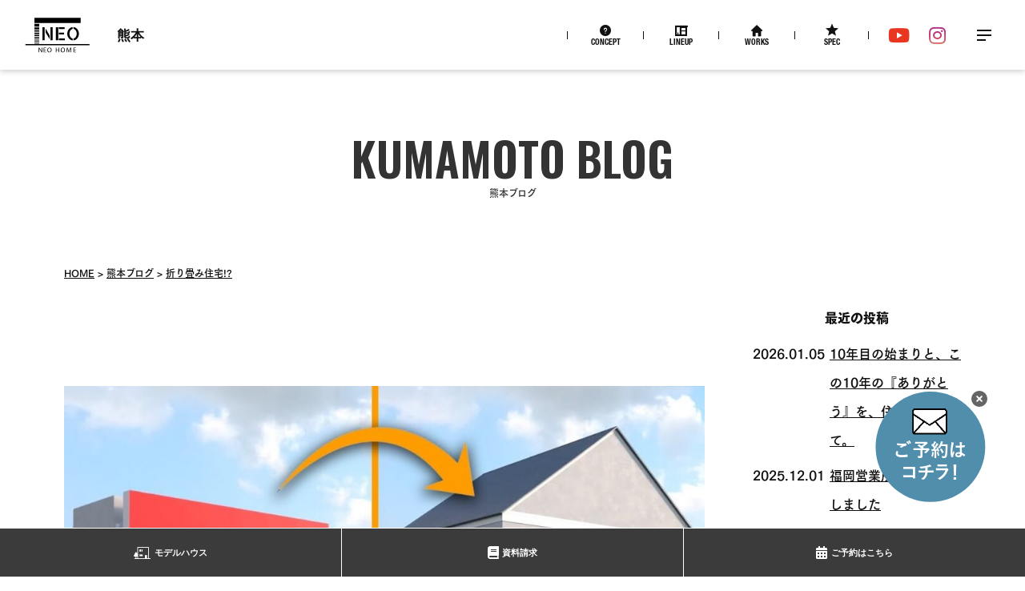

--- FILE ---
content_type: text/html; charset=UTF-8
request_url: https://www.neohome.jp/kumamoto/blog/5051
body_size: 12960
content:
<!DOCTYPE html>
<html lang="ja" class="no-js">

<head prefix="og: http://ogp.me/ns#">
  <meta charset="UTF-8">
  <meta name="viewport" content="width=device-width,initial-scale=1.0">
  <meta name="format-detection" content="telephone=no">
  <title>折り畳み住宅!? - ネオホーム熊本</title>
<meta name='robots' content='max-image-preview:large' />
	<style>img:is([sizes="auto" i], [sizes^="auto," i]) { contain-intrinsic-size: 3000px 1500px }</style>
	  <!-- Google Tag Manager -->
  <script>
    (function(w, d, s, l, i) {
      w[l] = w[l] || [];
      w[l].push({
        'gtm.start': new Date().getTime(),
        event: 'gtm.js'
      });
      var f = d.getElementsByTagName(s)[0],
        j = d.createElement(s),
        dl = l != 'dataLayer' ? '&l=' + l : '';
      j.async = true;
      j.src =
        'https://www.googletagmanager.com/gtm.js?id=' + i + dl;
      f.parentNode.insertBefore(j, f);
    })(window, document, 'script', 'dataLayer', 'GTM-TFR4TWD');
  </script>
  <!-- End Google Tag Manager -->
<link rel='dns-prefetch' href='//ajax.googleapis.com' />
<link rel='dns-prefetch' href='//webfont.fontplus.jp' />
<link rel='dns-prefetch' href='//polyfill-fastly.io' />
<link rel='dns-prefetch' href='//cdnjs.cloudflare.com' />
<link rel='dns-prefetch' href='//fonts.googleapis.com' />
<script type="text/javascript">
/* <![CDATA[ */
window._wpemojiSettings = {"baseUrl":"https:\/\/s.w.org\/images\/core\/emoji\/16.0.1\/72x72\/","ext":".png","svgUrl":"https:\/\/s.w.org\/images\/core\/emoji\/16.0.1\/svg\/","svgExt":".svg","source":{"concatemoji":"https:\/\/www.neohome.jp\/wp-includes\/js\/wp-emoji-release.min.js?ver=6.8.3"}};
/*! This file is auto-generated */
!function(s,n){var o,i,e;function c(e){try{var t={supportTests:e,timestamp:(new Date).valueOf()};sessionStorage.setItem(o,JSON.stringify(t))}catch(e){}}function p(e,t,n){e.clearRect(0,0,e.canvas.width,e.canvas.height),e.fillText(t,0,0);var t=new Uint32Array(e.getImageData(0,0,e.canvas.width,e.canvas.height).data),a=(e.clearRect(0,0,e.canvas.width,e.canvas.height),e.fillText(n,0,0),new Uint32Array(e.getImageData(0,0,e.canvas.width,e.canvas.height).data));return t.every(function(e,t){return e===a[t]})}function u(e,t){e.clearRect(0,0,e.canvas.width,e.canvas.height),e.fillText(t,0,0);for(var n=e.getImageData(16,16,1,1),a=0;a<n.data.length;a++)if(0!==n.data[a])return!1;return!0}function f(e,t,n,a){switch(t){case"flag":return n(e,"\ud83c\udff3\ufe0f\u200d\u26a7\ufe0f","\ud83c\udff3\ufe0f\u200b\u26a7\ufe0f")?!1:!n(e,"\ud83c\udde8\ud83c\uddf6","\ud83c\udde8\u200b\ud83c\uddf6")&&!n(e,"\ud83c\udff4\udb40\udc67\udb40\udc62\udb40\udc65\udb40\udc6e\udb40\udc67\udb40\udc7f","\ud83c\udff4\u200b\udb40\udc67\u200b\udb40\udc62\u200b\udb40\udc65\u200b\udb40\udc6e\u200b\udb40\udc67\u200b\udb40\udc7f");case"emoji":return!a(e,"\ud83e\udedf")}return!1}function g(e,t,n,a){var r="undefined"!=typeof WorkerGlobalScope&&self instanceof WorkerGlobalScope?new OffscreenCanvas(300,150):s.createElement("canvas"),o=r.getContext("2d",{willReadFrequently:!0}),i=(o.textBaseline="top",o.font="600 32px Arial",{});return e.forEach(function(e){i[e]=t(o,e,n,a)}),i}function t(e){var t=s.createElement("script");t.src=e,t.defer=!0,s.head.appendChild(t)}"undefined"!=typeof Promise&&(o="wpEmojiSettingsSupports",i=["flag","emoji"],n.supports={everything:!0,everythingExceptFlag:!0},e=new Promise(function(e){s.addEventListener("DOMContentLoaded",e,{once:!0})}),new Promise(function(t){var n=function(){try{var e=JSON.parse(sessionStorage.getItem(o));if("object"==typeof e&&"number"==typeof e.timestamp&&(new Date).valueOf()<e.timestamp+604800&&"object"==typeof e.supportTests)return e.supportTests}catch(e){}return null}();if(!n){if("undefined"!=typeof Worker&&"undefined"!=typeof OffscreenCanvas&&"undefined"!=typeof URL&&URL.createObjectURL&&"undefined"!=typeof Blob)try{var e="postMessage("+g.toString()+"("+[JSON.stringify(i),f.toString(),p.toString(),u.toString()].join(",")+"));",a=new Blob([e],{type:"text/javascript"}),r=new Worker(URL.createObjectURL(a),{name:"wpTestEmojiSupports"});return void(r.onmessage=function(e){c(n=e.data),r.terminate(),t(n)})}catch(e){}c(n=g(i,f,p,u))}t(n)}).then(function(e){for(var t in e)n.supports[t]=e[t],n.supports.everything=n.supports.everything&&n.supports[t],"flag"!==t&&(n.supports.everythingExceptFlag=n.supports.everythingExceptFlag&&n.supports[t]);n.supports.everythingExceptFlag=n.supports.everythingExceptFlag&&!n.supports.flag,n.DOMReady=!1,n.readyCallback=function(){n.DOMReady=!0}}).then(function(){return e}).then(function(){var e;n.supports.everything||(n.readyCallback(),(e=n.source||{}).concatemoji?t(e.concatemoji):e.wpemoji&&e.twemoji&&(t(e.twemoji),t(e.wpemoji)))}))}((window,document),window._wpemojiSettings);
/* ]]> */
</script>
<link rel='stylesheet' id='sbi_styles-css' href='https://www.neohome.jp/wp-content/plugins/instagram-feed-pro/css/sbi-styles.min.css?ver=6.9.0' media='all'>
<style id='wp-emoji-styles-inline-css' type='text/css'>

	img.wp-smiley, img.emoji {
		display: inline !important;
		border: none !important;
		box-shadow: none !important;
		height: 1em !important;
		width: 1em !important;
		margin: 0 0.07em !important;
		vertical-align: -0.1em !important;
		background: none !important;
		padding: 0 !important;
	}
</style>
<link rel='stylesheet' id='wp-block-library-css' href='https://www.neohome.jp/wp-includes/css/dist/block-library/style.min.css?ver=6.8.3' media='all'>
<style id='classic-theme-styles-inline-css' type='text/css'>
/*! This file is auto-generated */
.wp-block-button__link{color:#fff;background-color:#32373c;border-radius:9999px;box-shadow:none;text-decoration:none;padding:calc(.667em + 2px) calc(1.333em + 2px);font-size:1.125em}.wp-block-file__button{background:#32373c;color:#fff;text-decoration:none}
</style>
<style id='global-styles-inline-css' type='text/css'>
:root{--wp--preset--aspect-ratio--square: 1;--wp--preset--aspect-ratio--4-3: 4/3;--wp--preset--aspect-ratio--3-4: 3/4;--wp--preset--aspect-ratio--3-2: 3/2;--wp--preset--aspect-ratio--2-3: 2/3;--wp--preset--aspect-ratio--16-9: 16/9;--wp--preset--aspect-ratio--9-16: 9/16;--wp--preset--color--black: #000000;--wp--preset--color--cyan-bluish-gray: #abb8c3;--wp--preset--color--white: #ffffff;--wp--preset--color--pale-pink: #f78da7;--wp--preset--color--vivid-red: #cf2e2e;--wp--preset--color--luminous-vivid-orange: #ff6900;--wp--preset--color--luminous-vivid-amber: #fcb900;--wp--preset--color--light-green-cyan: #7bdcb5;--wp--preset--color--vivid-green-cyan: #00d084;--wp--preset--color--pale-cyan-blue: #8ed1fc;--wp--preset--color--vivid-cyan-blue: #0693e3;--wp--preset--color--vivid-purple: #9b51e0;--wp--preset--gradient--vivid-cyan-blue-to-vivid-purple: linear-gradient(135deg,rgba(6,147,227,1) 0%,rgb(155,81,224) 100%);--wp--preset--gradient--light-green-cyan-to-vivid-green-cyan: linear-gradient(135deg,rgb(122,220,180) 0%,rgb(0,208,130) 100%);--wp--preset--gradient--luminous-vivid-amber-to-luminous-vivid-orange: linear-gradient(135deg,rgba(252,185,0,1) 0%,rgba(255,105,0,1) 100%);--wp--preset--gradient--luminous-vivid-orange-to-vivid-red: linear-gradient(135deg,rgba(255,105,0,1) 0%,rgb(207,46,46) 100%);--wp--preset--gradient--very-light-gray-to-cyan-bluish-gray: linear-gradient(135deg,rgb(238,238,238) 0%,rgb(169,184,195) 100%);--wp--preset--gradient--cool-to-warm-spectrum: linear-gradient(135deg,rgb(74,234,220) 0%,rgb(151,120,209) 20%,rgb(207,42,186) 40%,rgb(238,44,130) 60%,rgb(251,105,98) 80%,rgb(254,248,76) 100%);--wp--preset--gradient--blush-light-purple: linear-gradient(135deg,rgb(255,206,236) 0%,rgb(152,150,240) 100%);--wp--preset--gradient--blush-bordeaux: linear-gradient(135deg,rgb(254,205,165) 0%,rgb(254,45,45) 50%,rgb(107,0,62) 100%);--wp--preset--gradient--luminous-dusk: linear-gradient(135deg,rgb(255,203,112) 0%,rgb(199,81,192) 50%,rgb(65,88,208) 100%);--wp--preset--gradient--pale-ocean: linear-gradient(135deg,rgb(255,245,203) 0%,rgb(182,227,212) 50%,rgb(51,167,181) 100%);--wp--preset--gradient--electric-grass: linear-gradient(135deg,rgb(202,248,128) 0%,rgb(113,206,126) 100%);--wp--preset--gradient--midnight: linear-gradient(135deg,rgb(2,3,129) 0%,rgb(40,116,252) 100%);--wp--preset--font-size--small: 13px;--wp--preset--font-size--medium: 20px;--wp--preset--font-size--large: 36px;--wp--preset--font-size--x-large: 42px;--wp--preset--spacing--20: 0.44rem;--wp--preset--spacing--30: 0.67rem;--wp--preset--spacing--40: 1rem;--wp--preset--spacing--50: 1.5rem;--wp--preset--spacing--60: 2.25rem;--wp--preset--spacing--70: 3.38rem;--wp--preset--spacing--80: 5.06rem;--wp--preset--shadow--natural: 6px 6px 9px rgba(0, 0, 0, 0.2);--wp--preset--shadow--deep: 12px 12px 50px rgba(0, 0, 0, 0.4);--wp--preset--shadow--sharp: 6px 6px 0px rgba(0, 0, 0, 0.2);--wp--preset--shadow--outlined: 6px 6px 0px -3px rgba(255, 255, 255, 1), 6px 6px rgba(0, 0, 0, 1);--wp--preset--shadow--crisp: 6px 6px 0px rgba(0, 0, 0, 1);}:where(.is-layout-flex){gap: 0.5em;}:where(.is-layout-grid){gap: 0.5em;}body .is-layout-flex{display: flex;}.is-layout-flex{flex-wrap: wrap;align-items: center;}.is-layout-flex > :is(*, div){margin: 0;}body .is-layout-grid{display: grid;}.is-layout-grid > :is(*, div){margin: 0;}:where(.wp-block-columns.is-layout-flex){gap: 2em;}:where(.wp-block-columns.is-layout-grid){gap: 2em;}:where(.wp-block-post-template.is-layout-flex){gap: 1.25em;}:where(.wp-block-post-template.is-layout-grid){gap: 1.25em;}.has-black-color{color: var(--wp--preset--color--black) !important;}.has-cyan-bluish-gray-color{color: var(--wp--preset--color--cyan-bluish-gray) !important;}.has-white-color{color: var(--wp--preset--color--white) !important;}.has-pale-pink-color{color: var(--wp--preset--color--pale-pink) !important;}.has-vivid-red-color{color: var(--wp--preset--color--vivid-red) !important;}.has-luminous-vivid-orange-color{color: var(--wp--preset--color--luminous-vivid-orange) !important;}.has-luminous-vivid-amber-color{color: var(--wp--preset--color--luminous-vivid-amber) !important;}.has-light-green-cyan-color{color: var(--wp--preset--color--light-green-cyan) !important;}.has-vivid-green-cyan-color{color: var(--wp--preset--color--vivid-green-cyan) !important;}.has-pale-cyan-blue-color{color: var(--wp--preset--color--pale-cyan-blue) !important;}.has-vivid-cyan-blue-color{color: var(--wp--preset--color--vivid-cyan-blue) !important;}.has-vivid-purple-color{color: var(--wp--preset--color--vivid-purple) !important;}.has-black-background-color{background-color: var(--wp--preset--color--black) !important;}.has-cyan-bluish-gray-background-color{background-color: var(--wp--preset--color--cyan-bluish-gray) !important;}.has-white-background-color{background-color: var(--wp--preset--color--white) !important;}.has-pale-pink-background-color{background-color: var(--wp--preset--color--pale-pink) !important;}.has-vivid-red-background-color{background-color: var(--wp--preset--color--vivid-red) !important;}.has-luminous-vivid-orange-background-color{background-color: var(--wp--preset--color--luminous-vivid-orange) !important;}.has-luminous-vivid-amber-background-color{background-color: var(--wp--preset--color--luminous-vivid-amber) !important;}.has-light-green-cyan-background-color{background-color: var(--wp--preset--color--light-green-cyan) !important;}.has-vivid-green-cyan-background-color{background-color: var(--wp--preset--color--vivid-green-cyan) !important;}.has-pale-cyan-blue-background-color{background-color: var(--wp--preset--color--pale-cyan-blue) !important;}.has-vivid-cyan-blue-background-color{background-color: var(--wp--preset--color--vivid-cyan-blue) !important;}.has-vivid-purple-background-color{background-color: var(--wp--preset--color--vivid-purple) !important;}.has-black-border-color{border-color: var(--wp--preset--color--black) !important;}.has-cyan-bluish-gray-border-color{border-color: var(--wp--preset--color--cyan-bluish-gray) !important;}.has-white-border-color{border-color: var(--wp--preset--color--white) !important;}.has-pale-pink-border-color{border-color: var(--wp--preset--color--pale-pink) !important;}.has-vivid-red-border-color{border-color: var(--wp--preset--color--vivid-red) !important;}.has-luminous-vivid-orange-border-color{border-color: var(--wp--preset--color--luminous-vivid-orange) !important;}.has-luminous-vivid-amber-border-color{border-color: var(--wp--preset--color--luminous-vivid-amber) !important;}.has-light-green-cyan-border-color{border-color: var(--wp--preset--color--light-green-cyan) !important;}.has-vivid-green-cyan-border-color{border-color: var(--wp--preset--color--vivid-green-cyan) !important;}.has-pale-cyan-blue-border-color{border-color: var(--wp--preset--color--pale-cyan-blue) !important;}.has-vivid-cyan-blue-border-color{border-color: var(--wp--preset--color--vivid-cyan-blue) !important;}.has-vivid-purple-border-color{border-color: var(--wp--preset--color--vivid-purple) !important;}.has-vivid-cyan-blue-to-vivid-purple-gradient-background{background: var(--wp--preset--gradient--vivid-cyan-blue-to-vivid-purple) !important;}.has-light-green-cyan-to-vivid-green-cyan-gradient-background{background: var(--wp--preset--gradient--light-green-cyan-to-vivid-green-cyan) !important;}.has-luminous-vivid-amber-to-luminous-vivid-orange-gradient-background{background: var(--wp--preset--gradient--luminous-vivid-amber-to-luminous-vivid-orange) !important;}.has-luminous-vivid-orange-to-vivid-red-gradient-background{background: var(--wp--preset--gradient--luminous-vivid-orange-to-vivid-red) !important;}.has-very-light-gray-to-cyan-bluish-gray-gradient-background{background: var(--wp--preset--gradient--very-light-gray-to-cyan-bluish-gray) !important;}.has-cool-to-warm-spectrum-gradient-background{background: var(--wp--preset--gradient--cool-to-warm-spectrum) !important;}.has-blush-light-purple-gradient-background{background: var(--wp--preset--gradient--blush-light-purple) !important;}.has-blush-bordeaux-gradient-background{background: var(--wp--preset--gradient--blush-bordeaux) !important;}.has-luminous-dusk-gradient-background{background: var(--wp--preset--gradient--luminous-dusk) !important;}.has-pale-ocean-gradient-background{background: var(--wp--preset--gradient--pale-ocean) !important;}.has-electric-grass-gradient-background{background: var(--wp--preset--gradient--electric-grass) !important;}.has-midnight-gradient-background{background: var(--wp--preset--gradient--midnight) !important;}.has-small-font-size{font-size: var(--wp--preset--font-size--small) !important;}.has-medium-font-size{font-size: var(--wp--preset--font-size--medium) !important;}.has-large-font-size{font-size: var(--wp--preset--font-size--large) !important;}.has-x-large-font-size{font-size: var(--wp--preset--font-size--x-large) !important;}
:where(.wp-block-post-template.is-layout-flex){gap: 1.25em;}:where(.wp-block-post-template.is-layout-grid){gap: 1.25em;}
:where(.wp-block-columns.is-layout-flex){gap: 2em;}:where(.wp-block-columns.is-layout-grid){gap: 2em;}
:root :where(.wp-block-pullquote){font-size: 1.5em;line-height: 1.6;}
</style>
<link rel='stylesheet' id='fontawesome-css' href='https://cdnjs.cloudflare.com/ajax/libs/font-awesome/5.13.0/css/all.min.css' media='all'>
<link rel='stylesheet' id='googlefonts-css' href='//fonts.googleapis.com/css?family=Noto+Sans+JP%3A400%2C700%2C900%7CDawning+of+a+New+Day%7COswald%3A600&#038;display=swap' media='all'>
<link rel='stylesheet' id='style-css' href='https://www.neohome.jp/wp-content/themes/neohome/style.css?ver=20251215072556' media='all'>
<script type="text/javascript" src="//webfont.fontplus.jp/accessor/script/fontplus.js?CWkMrfCrFlQ%3D&amp;box=oz3gyoWxS5s%3D&amp;aa=1&amp;ab=2" id="fontplus-js"></script>
<link rel="https://api.w.org/" href="https://www.neohome.jp/wp-json/" /><link rel="alternate" title="oEmbed (JSON)" type="application/json+oembed" href="https://www.neohome.jp/wp-json/oembed/1.0/embed?url=https%3A%2F%2Fwww.neohome.jp%2Fkumamoto%2Fblog%2F5051" />
<link rel="alternate" title="oEmbed (XML)" type="text/xml+oembed" href="https://www.neohome.jp/wp-json/oembed/1.0/embed?url=https%3A%2F%2Fwww.neohome.jp%2Fkumamoto%2Fblog%2F5051&#038;format=xml" />
<script>!function(e){e.className=e.className.replace(/\bno-js\b/,"js")}(document.documentElement)</script>
<meta name="description" content="こんにちは。設計工務科の古川です。 恒例の!?面白物件コーナーをお届けします！ &nbsp; 今回ご紹介するのは「CASITA」。 ラスベガスに拠点をおくBOXABLという会社が販売している極小住宅です。 &nbsp; ...">
<!-- OGP -->
<meta property="og:type" content="article">
<meta property="og:title" content="折り畳み住宅!?">
<meta property="og:description" content="こんにちは。設計工務科の古川です。 恒例の!?面白物件コーナーをお届けします！ &nbsp; 今回ご紹介するのは「CASITA」。 ラスベガスに拠点をおくBOXABLという会社が販売している極小住宅です。 &nbsp; ...">
<meta property="og:url" content="https://www.neohome.jp/kumamoto/blog/5051">
<meta property="og:site_name" content="ネオホーム熊本">
<meta property="og:image" content="https://www.neohome.jp/bd/files/2021/10/maxresdefault.jpg">
<!-- /OGP -->

<link rel="apple-touch-icon" href="https://www.neohome.jp/apple-touch-icon.png">
<link rel="alternate" type="application/rss+xml" href="https://www.neohome.jp/feed">
<link rel="alternate" type="application/atom+xml" href="https://www.neohome.jp/feed/atom">
<link rel="icon" type="image/svg+xml" href="https://www.neohome.jp/favicon.svg">
</head>

<body class="wp-singular kumamoto_blog-template-default single single-kumamoto_blog postid-5051 wp-theme-archetype2019 wp-child-theme-neohome in-office in-office-kumamoto">
    <!-- Google Tag Manager (noscript) -->
  <noscript><iframe src="https://www.googletagmanager.com/ns.html?id=GTM-TFR4TWD" height="0" width="0" style="display:none;visibility:hidden"></iframe></noscript>
  <!-- End Google Tag Manager (noscript) -->
  <!-- Facebook Pixel Code --><noscript><img height="1" width="1" style="display:none" src="https://www.facebook.com/tr?id=973657466477108&ev=PageView&noscript=1" /></noscript>
  <!-- End Facebook Pixel Code -->
<!--[if lt IE 9]><noscript><p class="for-ie"><strong>Javascriptをオンにするか、最新のブラウザをご利用ください。</strong></p></noscript><![endif]-->
  <div class="site">
    <header class="site-header site-header--office">
      <div class="site-header-content">
        <div class="site-title"><a href="https://www.neohome.jp/" rel="home"><img src="https://www.neohome.jp/assets/images/logo.svgz" alt="ネオホーム"></a><a href="https://www.neohome.jp/kumamoto" class="site-title__office">熊本</a></div>

        <nav class="global-nav2">
          <ul class="global-nav2__list">
            <li class="global-nav2__item"><a href="https://www.neohome.jp/aboutus" class="global-nav2__link">Concept</a></li>
            <li class="global-nav2__item"><a href="https://www.neohome.jp/lineup" class="global-nav2__link">Lineup</a></li>
            <li class="global-nav2__item"><a href="https://www.neohome.jp/case" class="global-nav2__link">Works</a></li>
            <li class="global-nav2__item"><a href="https://www.neohome.jp/spec" class="global-nav2__link">Spec</a></li>
          </ul>
        </nav>
        <ul class="head-sns">
          <li class="head-sns__item">
            <a href="https://www.youtube.com/channel/UCMO1qJ1SA8QwTciIrg2dKpg" target="_blank" class="head-sns__link"><span class="screen-reader-text">YouTube</span></a>
          </li>
          <li class="head-sns__item">
            <a href="https://www.instagram.com/neohome_photo/" target="_blank" class="head-sns__link"><span class="screen-reader-text">Instagram</span></a>
          </li>
        </ul>
        <button id="nav-button" class="menu-button" aria-controls="nav">
          <svg width="40" height="40" class="menu-icon">
            <rect x="11" y="19" width="18" height="2" class="menu-icon__bar menu-icon__bar--1" />
            <rect x="11" y="19" width="18" height="2" class="menu-icon__bar menu-icon__bar--2" />
            <rect x="11" y="19" width="11" height="2" class="menu-icon__bar menu-icon__bar--3" />
          </svg>
          <span class="screen-reader-text">メニュー</span>
        </button>
      </div>
      <nav id="nav" class="global-nav site-menu">
        <h2 class="global-nav__heading site-menu__heading">Contents</h2>
        <div class="global-nav__content site-menu__content">
                      <section class="site-menu-part">
              <h3 class="site-menu-part__heading">ネオホームの住宅について</h3>
              <ul class="site-menu-list">
                                  <li class="site-menu-list__item">
                    <a href="https://www.neohome.jp/lineup"  class="site-menu-list__link">住宅ラインナップ</a>
                  </li>
                                  <li class="site-menu-list__item">
                    <a href="https://www.neohome.jp/lp/custom/"  class="site-menu-list__link">プラスカスタム</a>
                  </li>
                                  <li class="site-menu-list__item">
                    <a href="https://www.neohome.jp/case"  class="site-menu-list__link">施工事例紹介</a>
                  </li>
                                  <li class="site-menu-list__item">
                    <a href="https://www.neohome.jp/spec"  class="site-menu-list__link">構造・性能・設備</a>
                  </li>
                                  <li class="site-menu-list__item">
                    <a href="https://odd-house.jp/kumamoto/"  target="_blank" rel="noopener" class="site-menu-list__link">odd house</a>
                  </li>
                              </ul>
            </section>
                      <section class="site-menu-part">
              <h3 class="site-menu-part__heading">ネオホームのコンセプト</h3>
              <ul class="site-menu-list">
                                  <li class="site-menu-list__item">
                    <a href="https://www.neohome.jp/aboutus"  class="site-menu-list__link">NEO HOMEの家を知る</a>
                  </li>
                                  <li class="site-menu-list__item">
                    <a href="https://www.neohome.jp/way-of-living"  class="site-menu-list__link">NEO HOMEの楽しみ方</a>
                  </li>
                              </ul>
            </section>
                      <section class="site-menu-part">
              <h3 class="site-menu-part__heading">見学・相談について</h3>
              <ul class="site-menu-list">
                                  <li class="site-menu-list__item">
                    <a href="https://www.neohome.jp/modelhouse"  class="site-menu-list__link">モデルハウス</a>
                  </li>
                                  <li class="site-menu-list__item">
                    <a href="https://www.neohome.jp/event"  class="site-menu-list__link">イベント情報</a>
                  </li>
                                  <li class="site-menu-list__item">
                    <a href="https://www.neohome.jp/lp/madoguchi/"  class="site-menu-list__link">家づくりの窓口</a>
                  </li>
                              </ul>
            </section>
                      <section class="site-menu-part">
              <h3 class="site-menu-part__heading">会社について</h3>
              <ul class="site-menu-list">
                                  <li class="site-menu-list__item">
                    <a href="https://www.neohome.jp/kumamoto/blog"  class="site-menu-list__link">スタッフブログ</a>
                  </li>
                                  <li class="site-menu-list__item">
                    <a href="https://www.neohome.jp/blog"  class="site-menu-list__link">NEO JOURNAL</a>
                  </li>
                                  <li class="site-menu-list__item">
                    <a href="https://www.neohome.jp/kumamoto/aboutus"  class="site-menu-list__link">会社案内</a>
                  </li>
                                  <li class="site-menu-list__item">
                    <a href="https://www.neohome.jp/ir"  class="site-menu-list__link">IR情報</a>
                  </li>
                                  <li class="site-menu-list__item">
                    <a href="https://www.neohome.jp/staff"  class="site-menu-list__link">スタッフ紹介</a>
                  </li>
                                  <li class="site-menu-list__item">
                    <a href="https://www.neohome.jp/recruit"  class="site-menu-list__link">採用情報</a>
                  </li>
                                  <li class="site-menu-list__item">
                    <a href="https://www.neohome.jp/nearby"  class="site-menu-list__link">お近くのNEO HOME</a>
                  </li>
                                  <li class="site-menu-list__item">
                    <a href="https://www.neohome.jp/channel"  class="site-menu-list__link">NEO HOMEチャンネル</a>
                  </li>
                                  <li class="site-menu-list__item">
                    <a href="https://www.neohome.jp/kumamoto/real-estate"  class="site-menu-list__link">不動産情報</a>
                  </li>
                                  <li class="site-menu-list__item">
                    <a href="https://www.neohome.jp/sitemap"  class="site-menu-list__link">サイトマップ</a>
                  </li>
                                  <li class="site-menu-list__item">
                    <a href="https://www.neohome.jp/privacy"  class="site-menu-list__link">プライバシーポリシー</a>
                  </li>
                              </ul>
            </section>
                  </div>
      </nav>
    </header>
    <div class="page-header">
  <h1 class="page-title" data-en="Kumamoto Blog">熊本ブログ</h1>
</div>
    <div class="site-content-wrap">
      <div class="site-content site-content--blog">
        <nav class="breadcrumbs">
<ol>
<li><a href="https://www.neohome.jp/kumamoto">Home</a></li>
<li><a href="https://www.neohome.jp/kumamoto/blog">熊本ブログ</a></li>
<li><a href="https://www.neohome.jp/kumamoto/blog/5051">折り畳み住宅!?</a></li>
</ol>
<script type="application/ld+json">{"@context":"http://schema.org","@type":"BreadcrumbList","itemListElement":[{"@type":"ListItem","position":1,"item":{"@id":"https://www.neohome.jp/kumamoto","name":"Home"}},{"@type":"ListItem","position":2,"item":{"@id":"https://www.neohome.jp/kumamoto/blog","name":"熊本ブログ"}},{"@type":"ListItem","position":3,"item":{"@id":"https://www.neohome.jp/kumamoto/blog/5051","name":"折り畳み住宅!?"}}]}</script>
</nav>
<main>
  <article class="post post-5051 kumamoto_blog type-kumamoto_blog status-publish has-post-thumbnail kumamoto_blog_category-iedukuri">
    <div class="post-featured-image post-featured-image--kumamoto_blog"><img src="https://www.neohome.jp/bd/files/2021/10/maxresdefault.jpg" srcset="https://www.neohome.jp/bd/files/2021/10/maxresdefault.jpg 1024w, https://www.neohome.jp/bd/files/2021/10/maxresdefault-560x315.jpg 560w, https://www.neohome.jp/bd/files/2021/10/maxresdefault-768x432.jpg 768w" sizes="(max-width:1193px) 93.75vw, 1120px" alt=""></div>
  <header class="entry-header">
    <div class="entry-meta">
      <time datetime="2021-10-11" class="entry-date">2021.10.11</time>          </div>
    <h1 class="entry-title">折り畳み住宅!?</h1>
      </header>
  <div class="entry-content">
    <p>こんにちは。設計工務科の古川です。</p>
<p>恒例の!?面白物件コーナーをお届けします！</p>
<p>&nbsp;</p>
<p>今回ご紹介するのは「CASITA」。</p>
<p>ラスベガスに拠点をおくBOXABLという会社が販売している極小住宅です。</p>
<p>&nbsp;</p>
<p>広さ約35㎡のワンルームタイプで、お値段は4万9500ドル(約547万円)。</p>
<p>寝室、バスルーム＋トイレ、キッチン、リビングの4つのゾーンが</p>
<p>コンパクトにまとめられています。</p>
<p><img fetchpriority="high" decoding="async" class="alignnone size-medium wp-image-5057" src="https://www.neohome.jp/bd/files/2021/10/Casitaim-560x556.jpg" alt="" width="560" height="556" srcset="https://www.neohome.jp/bd/files/2021/10/Casitaim-560x556.jpg 560w, https://www.neohome.jp/bd/files/2021/10/Casitaim-768x762.jpg 768w, https://www.neohome.jp/bd/files/2021/10/Casitaim.jpg 817w" sizes="(max-width: 560px) 100vw, 560px" /></p>
<p><img decoding="async" class="alignnone size-full wp-image-5052" src="https://www.neohome.jp/bd/files/2021/10/f024d0_000b0c80dc1840877af2e6_mv2.jpg" alt="" width="532" height="467" /></p>
<p>&nbsp;</p>
<p>そしてこの住宅の最大の特徴が、</p>
<p>トレーラーで運んできて一日で組み立てられること。</p>
<p><img decoding="async" class="alignnone size-medium wp-image-5053" src="https://www.neohome.jp/bd/files/2021/10/maxresdefault-560x315.jpg" alt="" width="560" height="315" srcset="https://www.neohome.jp/bd/files/2021/10/maxresdefault-560x315.jpg 560w, https://www.neohome.jp/bd/files/2021/10/maxresdefault-768x432.jpg 768w, https://www.neohome.jp/bd/files/2021/10/maxresdefault.jpg 1024w" sizes="(max-width: 560px) 100vw, 560px" /></p>
<p>&nbsp;</p>
<p>まるで大きな折り紙みたいですね！</p>
<p><img loading="lazy" decoding="async" class="alignnone size-medium wp-image-5054" src="https://www.neohome.jp/bd/files/2021/10/0hArcFrHQvHl1ePzc40qNhCmZiGDInUA1NIEcJJS1-R2ooSgoMYRlSYTg5R2pzBwwKZVlSOz4-Em8nX1BYMQ-560x318.png" alt="" width="560" height="318" srcset="https://www.neohome.jp/bd/files/2021/10/0hArcFrHQvHl1ePzc40qNhCmZiGDInUA1NIEcJJS1-R2ooSgoMYRlSYTg5R2pzBwwKZVlSOz4-Em8nX1BYMQ-560x318.png 560w, https://www.neohome.jp/bd/files/2021/10/0hArcFrHQvHl1ePzc40qNhCmZiGDInUA1NIEcJJS1-R2ooSgoMYRlSYTg5R2pzBwwKZVlSOz4-Em8nX1BYMQ-768x437.png 768w, https://www.neohome.jp/bd/files/2021/10/0hArcFrHQvHl1ePzc40qNhCmZiGDInUA1NIEcJJS1-R2ooSgoMYRlSYTg5R2pzBwwKZVlSOz4-Em8nX1BYMQ.png 1024w" sizes="auto, (max-width: 560px) 100vw, 560px" /></p>
<p><img loading="lazy" decoding="async" class="alignnone size-medium wp-image-5055" src="https://www.neohome.jp/bd/files/2021/10/boxabl-001-590x331-1-560x314.jpg" alt="" width="560" height="314" srcset="https://www.neohome.jp/bd/files/2021/10/boxabl-001-590x331-1-560x314.jpg 560w, https://www.neohome.jp/bd/files/2021/10/boxabl-001-590x331-1.jpg 590w" sizes="auto, (max-width: 560px) 100vw, 560px" /></p>
<p>&nbsp;</p>
<p>テスラやスペースＸを創ったイーロン・マスク氏も住んでいると言われており、</p>
<p>ミニマリストには最適な家なのかもしれません。</p>
<p>ただし、全て工場生産するため現在4万7000人が順番待ちとのこと。</p>
<p>このご時世、やはり需要があるんでしょうね。</p>
<p><img loading="lazy" decoding="async" class="alignnone size-medium wp-image-5056" src="https://www.neohome.jp/bd/files/2021/10/Boxabl-4-889x667-1-560x420.jpg" alt="" width="560" height="420" srcset="https://www.neohome.jp/bd/files/2021/10/Boxabl-4-889x667-1-560x420.jpg 560w, https://www.neohome.jp/bd/files/2021/10/Boxabl-4-889x667-1-768x576.jpg 768w, https://www.neohome.jp/bd/files/2021/10/Boxabl-4-889x667-1.jpg 889w" sizes="auto, (max-width: 560px) 100vw, 560px" /></p>
<p>&nbsp;</p>
<p>しかしついつい私は</p>
<p>「日本の建築基準法的には、型式認定を取得してもコンクリート基礎がいるよね〜」</p>
<p>と現実的に考えてしまったのでした（笑）</p>
  </div>
  <script type="application/ld+json">{"@context":"http://schema.org","@type":"BlogPosting","mainEntityOfPage":{"@type":"WebPage","@id":"https://www.neohome.jp/kumamoto/blog/5051"},"headline":"折り畳み住宅!?","datePublished":"2021-10-11T10:00:05+09:00","dateModified":"2021-10-11T19:34:42+09:00","description":"こんにちは。設計工務科の古川です。 恒例の!?面白物件コーナーをお届けします！ &nbsp; 今回ご紹介するのは「CASITA」。 ラスベガスに拠点をおくBOXABLという会社が販売している極小住宅です。 &nbsp; ...","image":{"@type":"ImageObject","url":"https://www.neohome.jp/bd/files/2021/10/maxresdefault.jpg","width":1024,"height":576},"author":"熊本","publisher":{"@type":"Organization","name":"株式会社ネオホーム","logo":{"@type":"ImageObject","url":"https://www.neohome.jp/assets/images/branding_logo.png","width":128,"height":72}}}</script>
</article>
	<nav class="navigation post-navigation" aria-label="投稿">
		<h2 class="screen-reader-text">投稿ナビゲーション</h2>
		<div class="nav-links"><div class="nav-previous"><a href="https://www.neohome.jp/kumamoto/blog/5045" rel="prev">前の記事</a></div><div class="nav-next"><a href="https://www.neohome.jp/kumamoto/blog/5061" rel="next">新しい記事</a></div></div>
	</nav></main>
<aside class="sidebar">
  <section class="widget">
    <h2 class="widget__title">最近の投稿</h2>
    <ul class="recent-posts">
            <li class="recent-posts__item">
        <time datetime="2026-01-05" class="recent-posts__date">2026.01.05</time>        <a href="https://www.neohome.jp/kumamoto/blog/12699" class="recent-posts__link">10年目の始まりと、この10年の『ありがとう』を、住まいに込めて。</a>
      </li>
            <li class="recent-posts__item">
        <time datetime="2025-12-01" class="recent-posts__date">2025.12.01</time>        <a href="https://www.neohome.jp/kumamoto/blog/12581" class="recent-posts__link">福岡営業所が開設いたしました</a>
      </li>
            <li class="recent-posts__item">
        <time datetime="2025-09-12" class="recent-posts__date">2025.09.12</time>        <a href="https://www.neohome.jp/kumamoto/blog/12348" class="recent-posts__link">ネオホーム10周年のご挨拶</a>
      </li>
            <li class="recent-posts__item">
        <time datetime="2025-07-19" class="recent-posts__date">2025.07.19</time>        <a href="https://www.neohome.jp/kumamoto/blog/12187" class="recent-posts__link">麻生田にモデルハウスが新たにOPENしました！</a>
      </li>
          </ul>
  </section>
  <section class="widget">
    <h2 class="widget__title">カテゴリー</h2>
    <ul class="category-list">
      	<li class="cat-item cat-item-74"><a href="https://www.neohome.jp/kumamoto/blog/category/%e3%83%86%e3%83%8a%e3%83%b3%e3%83%88%e6%96%bd%e5%b7%a5%e4%ba%8b%e4%be%8b">テナント施工事例</a> (10)
</li>
	<li class="cat-item cat-item-32"><a href="https://www.neohome.jp/kumamoto/blog/category/blog">ブログ</a> (147)
</li>
	<li class="cat-item cat-item-75"><a href="https://www.neohome.jp/kumamoto/blog/category/%e5%86%85%e8%a6%b3%e6%96%bd%e5%b7%a5%e4%ba%8b%e4%be%8b">内観施工事例</a> (1)
</li>
	<li class="cat-item cat-item-42"><a href="https://www.neohome.jp/kumamoto/blog/category/iedukuri">家づくり</a> (99)
</li>
    </ul>
  </section>
  <section class="widget">
    <h2 class="widget__title">アーカイブ</h2>
    <ul class="archive-list">
      	<li><a href='https://www.neohome.jp/kumamoto/blog/date/2026/01'>2026年1月</a>&nbsp;(1)</li>
	<li><a href='https://www.neohome.jp/kumamoto/blog/date/2025/12'>2025年12月</a>&nbsp;(1)</li>
	<li><a href='https://www.neohome.jp/kumamoto/blog/date/2025/09'>2025年9月</a>&nbsp;(1)</li>
	<li><a href='https://www.neohome.jp/kumamoto/blog/date/2025/07'>2025年7月</a>&nbsp;(1)</li>
	<li><a href='https://www.neohome.jp/kumamoto/blog/date/2025/06'>2025年6月</a>&nbsp;(1)</li>
	<li><a href='https://www.neohome.jp/kumamoto/blog/date/2025/05'>2025年5月</a>&nbsp;(1)</li>
	<li><a href='https://www.neohome.jp/kumamoto/blog/date/2025/04'>2025年4月</a>&nbsp;(1)</li>
	<li><a href='https://www.neohome.jp/kumamoto/blog/date/2024/11'>2024年11月</a>&nbsp;(1)</li>
	<li><a href='https://www.neohome.jp/kumamoto/blog/date/2024/10'>2024年10月</a>&nbsp;(5)</li>
	<li><a href='https://www.neohome.jp/kumamoto/blog/date/2024/09'>2024年9月</a>&nbsp;(4)</li>
	<li><a href='https://www.neohome.jp/kumamoto/blog/date/2024/08'>2024年8月</a>&nbsp;(3)</li>
	<li><a href='https://www.neohome.jp/kumamoto/blog/date/2024/07'>2024年7月</a>&nbsp;(3)</li>
	<li><a href='https://www.neohome.jp/kumamoto/blog/date/2024/06'>2024年6月</a>&nbsp;(3)</li>
	<li><a href='https://www.neohome.jp/kumamoto/blog/date/2024/05'>2024年5月</a>&nbsp;(4)</li>
	<li><a href='https://www.neohome.jp/kumamoto/blog/date/2024/04'>2024年4月</a>&nbsp;(3)</li>
	<li><a href='https://www.neohome.jp/kumamoto/blog/date/2024/03'>2024年3月</a>&nbsp;(2)</li>
	<li><a href='https://www.neohome.jp/kumamoto/blog/date/2024/02'>2024年2月</a>&nbsp;(13)</li>
	<li><a href='https://www.neohome.jp/kumamoto/blog/date/2024/01'>2024年1月</a>&nbsp;(4)</li>
	<li><a href='https://www.neohome.jp/kumamoto/blog/date/2023/12'>2023年12月</a>&nbsp;(1)</li>
	<li><a href='https://www.neohome.jp/kumamoto/blog/date/2023/11'>2023年11月</a>&nbsp;(3)</li>
	<li><a href='https://www.neohome.jp/kumamoto/blog/date/2023/10'>2023年10月</a>&nbsp;(3)</li>
	<li><a href='https://www.neohome.jp/kumamoto/blog/date/2023/09'>2023年9月</a>&nbsp;(4)</li>
	<li><a href='https://www.neohome.jp/kumamoto/blog/date/2023/08'>2023年8月</a>&nbsp;(2)</li>
	<li><a href='https://www.neohome.jp/kumamoto/blog/date/2023/07'>2023年7月</a>&nbsp;(3)</li>
	<li><a href='https://www.neohome.jp/kumamoto/blog/date/2023/06'>2023年6月</a>&nbsp;(3)</li>
	<li><a href='https://www.neohome.jp/kumamoto/blog/date/2023/05'>2023年5月</a>&nbsp;(5)</li>
	<li><a href='https://www.neohome.jp/kumamoto/blog/date/2023/04'>2023年4月</a>&nbsp;(2)</li>
	<li><a href='https://www.neohome.jp/kumamoto/blog/date/2023/03'>2023年3月</a>&nbsp;(7)</li>
	<li><a href='https://www.neohome.jp/kumamoto/blog/date/2023/02'>2023年2月</a>&nbsp;(7)</li>
	<li><a href='https://www.neohome.jp/kumamoto/blog/date/2023/01'>2023年1月</a>&nbsp;(10)</li>
	<li><a href='https://www.neohome.jp/kumamoto/blog/date/2022/12'>2022年12月</a>&nbsp;(10)</li>
	<li><a href='https://www.neohome.jp/kumamoto/blog/date/2022/11'>2022年11月</a>&nbsp;(14)</li>
	<li><a href='https://www.neohome.jp/kumamoto/blog/date/2022/10'>2022年10月</a>&nbsp;(16)</li>
	<li><a href='https://www.neohome.jp/kumamoto/blog/date/2022/09'>2022年9月</a>&nbsp;(13)</li>
	<li><a href='https://www.neohome.jp/kumamoto/blog/date/2022/08'>2022年8月</a>&nbsp;(10)</li>
	<li><a href='https://www.neohome.jp/kumamoto/blog/date/2022/07'>2022年7月</a>&nbsp;(24)</li>
	<li><a href='https://www.neohome.jp/kumamoto/blog/date/2022/06'>2022年6月</a>&nbsp;(30)</li>
	<li><a href='https://www.neohome.jp/kumamoto/blog/date/2022/05'>2022年5月</a>&nbsp;(24)</li>
	<li><a href='https://www.neohome.jp/kumamoto/blog/date/2022/04'>2022年4月</a>&nbsp;(8)</li>
	<li><a href='https://www.neohome.jp/kumamoto/blog/date/2022/03'>2022年3月</a>&nbsp;(10)</li>
	<li><a href='https://www.neohome.jp/kumamoto/blog/date/2022/02'>2022年2月</a>&nbsp;(10)</li>
	<li><a href='https://www.neohome.jp/kumamoto/blog/date/2022/01'>2022年1月</a>&nbsp;(10)</li>
	<li><a href='https://www.neohome.jp/kumamoto/blog/date/2021/12'>2021年12月</a>&nbsp;(10)</li>
	<li><a href='https://www.neohome.jp/kumamoto/blog/date/2021/11'>2021年11月</a>&nbsp;(8)</li>
	<li><a href='https://www.neohome.jp/kumamoto/blog/date/2021/10'>2021年10月</a>&nbsp;(8)</li>
	<li><a href='https://www.neohome.jp/kumamoto/blog/date/2021/09'>2021年9月</a>&nbsp;(11)</li>
	<li><a href='https://www.neohome.jp/kumamoto/blog/date/2021/08'>2021年8月</a>&nbsp;(11)</li>
	<li><a href='https://www.neohome.jp/kumamoto/blog/date/2021/07'>2021年7月</a>&nbsp;(13)</li>
	<li><a href='https://www.neohome.jp/kumamoto/blog/date/2021/06'>2021年6月</a>&nbsp;(8)</li>
	<li><a href='https://www.neohome.jp/kumamoto/blog/date/2021/05'>2021年5月</a>&nbsp;(9)</li>
	<li><a href='https://www.neohome.jp/kumamoto/blog/date/2021/04'>2021年4月</a>&nbsp;(13)</li>
	<li><a href='https://www.neohome.jp/kumamoto/blog/date/2021/03'>2021年3月</a>&nbsp;(11)</li>
	<li><a href='https://www.neohome.jp/kumamoto/blog/date/2021/02'>2021年2月</a>&nbsp;(9)</li>
	<li><a href='https://www.neohome.jp/kumamoto/blog/date/2021/01'>2021年1月</a>&nbsp;(9)</li>
	<li><a href='https://www.neohome.jp/kumamoto/blog/date/2020/12'>2020年12月</a>&nbsp;(12)</li>
	<li><a href='https://www.neohome.jp/kumamoto/blog/date/2020/11'>2020年11月</a>&nbsp;(11)</li>
	<li><a href='https://www.neohome.jp/kumamoto/blog/date/2020/10'>2020年10月</a>&nbsp;(13)</li>
	<li><a href='https://www.neohome.jp/kumamoto/blog/date/2020/09'>2020年9月</a>&nbsp;(11)</li>
	<li><a href='https://www.neohome.jp/kumamoto/blog/date/2020/08'>2020年8月</a>&nbsp;(5)</li>
	<li><a href='https://www.neohome.jp/kumamoto/blog/date/2020/07'>2020年7月</a>&nbsp;(4)</li>
	<li><a href='https://www.neohome.jp/kumamoto/blog/date/2020/06'>2020年6月</a>&nbsp;(6)</li>
	<li><a href='https://www.neohome.jp/kumamoto/blog/date/2020/05'>2020年5月</a>&nbsp;(8)</li>
	<li><a href='https://www.neohome.jp/kumamoto/blog/date/2020/04'>2020年4月</a>&nbsp;(15)</li>
	<li><a href='https://www.neohome.jp/kumamoto/blog/date/2020/03'>2020年3月</a>&nbsp;(23)</li>
	<li><a href='https://www.neohome.jp/kumamoto/blog/date/2020/02'>2020年2月</a>&nbsp;(20)</li>
	<li><a href='https://www.neohome.jp/kumamoto/blog/date/2020/01'>2020年1月</a>&nbsp;(21)</li>
	<li><a href='https://www.neohome.jp/kumamoto/blog/date/2019/12'>2019年12月</a>&nbsp;(17)</li>
	<li><a href='https://www.neohome.jp/kumamoto/blog/date/2019/11'>2019年11月</a>&nbsp;(16)</li>
	<li><a href='https://www.neohome.jp/kumamoto/blog/date/2019/10'>2019年10月</a>&nbsp;(18)</li>
	<li><a href='https://www.neohome.jp/kumamoto/blog/date/2019/09'>2019年9月</a>&nbsp;(17)</li>
	<li><a href='https://www.neohome.jp/kumamoto/blog/date/2019/08'>2019年8月</a>&nbsp;(26)</li>
	<li><a href='https://www.neohome.jp/kumamoto/blog/date/2019/07'>2019年7月</a>&nbsp;(21)</li>
	<li><a href='https://www.neohome.jp/kumamoto/blog/date/2019/06'>2019年6月</a>&nbsp;(12)</li>
	<li><a href='https://www.neohome.jp/kumamoto/blog/date/2019/05'>2019年5月</a>&nbsp;(22)</li>
	<li><a href='https://www.neohome.jp/kumamoto/blog/date/2019/04'>2019年4月</a>&nbsp;(21)</li>
	<li><a href='https://www.neohome.jp/kumamoto/blog/date/2019/03'>2019年3月</a>&nbsp;(16)</li>
	<li><a href='https://www.neohome.jp/kumamoto/blog/date/2019/02'>2019年2月</a>&nbsp;(8)</li>
	<li><a href='https://www.neohome.jp/kumamoto/blog/date/2019/01'>2019年1月</a>&nbsp;(4)</li>
	<li><a href='https://www.neohome.jp/kumamoto/blog/date/2018/12'>2018年12月</a>&nbsp;(3)</li>
	<li><a href='https://www.neohome.jp/kumamoto/blog/date/2018/10'>2018年10月</a>&nbsp;(2)</li>
	<li><a href='https://www.neohome.jp/kumamoto/blog/date/2018/09'>2018年9月</a>&nbsp;(1)</li>
    </ul>
  </section>
</aside>
  <aside class="sidebar-bottom">
    <div class="bottom-link">
                <a href="https://www.neohome.jp/kumamoto/aboutus" class="bottom-link__item bottom-link__item--company bottom-link__item--company_kumamoto">
            <span class="bottom-link__title" data-en="Company">会社案内</span>
          </a>
                          <a href="https://www.neohome.jp/kumamoto/real-estate" class="bottom-link__item bottom-link__item--real-estate">
            <span class="bottom-link__title" data-en="Real Estate">不動産情報</span>
          </a>
                  </div>
  </aside>
  <aside class="sdgs-area">
    <ul class="sdgs-banner">
    <li class="sdgs-banner__item">
      <img src="https://www.neohome.jp/assets/images/bn_sdgs2.png?1" srcset="https://www.neohome.jp/assets/images/bn_sdgs2.png?1 1120w, https://www.neohome.jp/assets/images/bn_sdgs2@2x.png?1 2240w" sizes="(max-width:1193px) 93.75vw, 1120px" alt="ネオホームは、SDGs(持続可能な開発目標)に取り組んでいます。">
    </li>
          </ul>
</aside><aside class="contact-area">
  <h2 data-en="Contact">お問い合わせ</h2>
  <div class="contactbox">
    <div class="contactbox__image"><img src="https://www.neohome.jp/assets/images/contact_img02.jpg" alt=""></div>
    <div class="contactbox__content">
      <p class="contactbox__tagline">モデルハウスのご見学、資料請求はこちら</p>
      <p>お気軽にお問い合わせください！</p>
      <div class="contactbox__tel">
        <span>お電話でのご連絡先</span>
        <a href="tel:0963777707">096-377-7707</a>      </div>
    </div>
    <div class="contactbox__link"><a href="https://www.neohome.jp/contact" class="btn btn--contact">メールフォームでのお問い合わせはこちら</a></div>
  </div>
</aside>
  <div class="real-estate-float">
        <div class="real-estate-float__button">
      <a href="https://www.neohome.jp/contact" class="floating-button"><img src="https://www.neohome.jp/bd/files/2024/09/164b9e33738d1b5ef26c0bdf464df2d4.svg" alt="ご予約はコチラ！"></a>    </div>
    <button class="real-estate-float__remove">
      <span class="screen-reader-text">このリンクを消す</span>
    </button>
  </div>
</div>
</div>
<footer class="site-footer">
  <nav class="pickup-nav">
  <ul class="pickup-nav__list">
    <li class="pickup-nav__item"><a href="https://www.neohome.jp/kumamoto/modelhouse" class="pickup-nav__link">モデルハウス</a></li>
    <li class="pickup-nav__item"><a href="https://www.neohome.jp/request" class="pickup-nav__link">資料請求</a></li>
    <li class="pickup-nav__item"><a href="https://www.neohome.jp/contact" class="pickup-nav__link">ご予約はこちら</a></li>
  </ul>
</nav>  <div class="site-footer-content">
    <section class="foot-nav site-menu">
      <h2 class="foot-nav__heading site-menu__heading">Contents</h2>
      <div class="foot-nav__content site-menu__content">
                  <section class="site-menu-part">
            <h3 class="site-menu-part__heading">ネオホームの住宅について</h3>
            <ul class="site-menu-list">
                              <li class="site-menu-list__item">
                  <a href="https://www.neohome.jp/lineup" class="site-menu-list__link">住宅ラインナップ</a>
                </li>
                              <li class="site-menu-list__item">
                  <a href="https://www.neohome.jp/lp/custom/" class="site-menu-list__link">プラスカスタム</a>
                </li>
                              <li class="site-menu-list__item">
                  <a href="https://www.neohome.jp/case" class="site-menu-list__link">施工事例紹介</a>
                </li>
                              <li class="site-menu-list__item">
                  <a href="https://www.neohome.jp/spec" class="site-menu-list__link">構造・性能・設備</a>
                </li>
                              <li class="site-menu-list__item">
                  <a href="https://odd-house.jp/kumamoto/" class="site-menu-list__link">odd house</a>
                </li>
                          </ul>
          </section>
                  <section class="site-menu-part">
            <h3 class="site-menu-part__heading">ネオホームのコンセプト</h3>
            <ul class="site-menu-list">
                              <li class="site-menu-list__item">
                  <a href="https://www.neohome.jp/aboutus" class="site-menu-list__link">NEO HOMEの家を知る</a>
                </li>
                              <li class="site-menu-list__item">
                  <a href="https://www.neohome.jp/way-of-living" class="site-menu-list__link">NEO HOMEの楽しみ方</a>
                </li>
                          </ul>
          </section>
                  <section class="site-menu-part">
            <h3 class="site-menu-part__heading">見学・相談について</h3>
            <ul class="site-menu-list">
                              <li class="site-menu-list__item">
                  <a href="https://www.neohome.jp/modelhouse" class="site-menu-list__link">モデルハウス</a>
                </li>
                              <li class="site-menu-list__item">
                  <a href="https://www.neohome.jp/event" class="site-menu-list__link">イベント情報</a>
                </li>
                              <li class="site-menu-list__item">
                  <a href="https://www.neohome.jp/lp/madoguchi/" class="site-menu-list__link">家づくりの窓口</a>
                </li>
                          </ul>
          </section>
                  <section class="site-menu-part">
            <h3 class="site-menu-part__heading">会社について</h3>
            <ul class="site-menu-list">
                              <li class="site-menu-list__item">
                  <a href="https://www.neohome.jp/kumamoto/blog" class="site-menu-list__link">スタッフブログ</a>
                </li>
                              <li class="site-menu-list__item">
                  <a href="https://www.neohome.jp/blog" class="site-menu-list__link">NEO JOURNAL</a>
                </li>
                              <li class="site-menu-list__item">
                  <a href="https://www.neohome.jp/kumamoto/aboutus" class="site-menu-list__link">会社案内</a>
                </li>
                              <li class="site-menu-list__item">
                  <a href="https://www.neohome.jp/ir" class="site-menu-list__link">IR情報</a>
                </li>
                              <li class="site-menu-list__item">
                  <a href="https://www.neohome.jp/staff" class="site-menu-list__link">スタッフ紹介</a>
                </li>
                              <li class="site-menu-list__item">
                  <a href="https://www.neohome.jp/recruit" class="site-menu-list__link">採用情報</a>
                </li>
                              <li class="site-menu-list__item">
                  <a href="https://www.neohome.jp/nearby" class="site-menu-list__link">お近くのNEO HOME</a>
                </li>
                              <li class="site-menu-list__item">
                  <a href="https://www.neohome.jp/channel" class="site-menu-list__link">NEO HOMEチャンネル</a>
                </li>
                              <li class="site-menu-list__item">
                  <a href="https://www.neohome.jp/kumamoto/real-estate" class="site-menu-list__link">不動産情報</a>
                </li>
                              <li class="site-menu-list__item">
                  <a href="https://www.neohome.jp/sitemap" class="site-menu-list__link">サイトマップ</a>
                </li>
                              <li class="site-menu-list__item">
                  <a href="https://www.neohome.jp/privacy" class="site-menu-list__link">プライバシーポリシー</a>
                </li>
                          </ul>
          </section>
              </div>
    </section>
    <div class="foot-company-info">
      <div class="foot-company-name">
        <span class="foot-company-name__logo"><img src="https://www.neohome.jp/assets/images/logo_w.svgz" alt=""></span>
        <span class="foot-company-name__text">株式会社ネオホーム</span>
      </div>
      <div class="organization">
        <div class="organization__name">本社</div>
        <div class="organization__address">
          〒862-0962<br>
          熊本県熊本市南区田迎5丁目5番10号        </div>
        <div class="organization__contact">
          <div class="organization__tel">TEL : <a href="tel:0963777707">096-377-7707</a></div>
          <div class="organization__fax">FAX : 096-377-7708</div>
        </div>
      </div>
      <script type="application/ld+json">{"@context":"http://schema.org","@type":"LocalBusiness","name":"株式会社ネオホーム","url":"https://www.neohome.jp/kumamoto","address":{"@type":"PostalAddress","postalCode":"862-0962","addressRegion":"熊本県","addressLocality":"熊本市","streetAddress":"南区田迎5丁目5番10号"},"openingHours":"10:00〜18:00","telephone":"096-377-7707","faxNumber":"096-377-7708"}</script>
      <ul class="follow-us">
        <li class="follow-us__item">
          <a href="https://www.youtube.com/channel/UCMO1qJ1SA8QwTciIrg2dKpg" class="follow-us__link follow-us__link--youtube" target="_blank"><span class="screen-reader-text">YouTubeチャンネル</span></a>
        </li>
                  <li class="follow-us__item">
            <a href="https://www.instagram.com/neohome_photo/" class="follow-us__link follow-us__link--instagram" target="_blank"><span class="screen-reader-text">Instagram</span></a>
          </li>
                  <li class="follow-us__item">
            <a href="https://www.facebook.com/%E6%A0%AA%E5%BC%8F%E4%BC%9A%E7%A4%BE-%E3%83%8D%E3%82%AA%E3%83%9B%E3%83%BC%E3%83%A0-998910686926010/" class="follow-us__link follow-us__link--facebook" target="_blank"><span class="screen-reader-text">Facebook</span></a>
          </li>
              </ul>
      <div class="foot-app">
        <div class="foot-app__caption">公式アプリ</div>
        <ul class="app-list">
          <li class="app-list__item">
            <a href="https://apps.apple.com/jp/app/%E3%83%8D%E3%82%AA%E3%83%9B%E3%83%BC%E3%83%A0%E5%85%AC%E5%BC%8F%E3%82%A2%E3%83%97%E3%83%AA/id6450206249" target="_blank" class="app-list__link">iOS</a>
          </li>
          <li class="app-list__item">
            <a href="https://play.google.com/store/apps/details?id=jp.houseguide.appli.s10" target="_blank" class="app-list__link app-list__link--android">Android</a>
          </li>
        </ul>
      </div>
    </div>
  </div>
  <p class="copyright"><small>© NEO HOME Co. Ltd.</small></p>
</footer>
</div>
<script type="speculationrules">
{"prefetch":[{"source":"document","where":{"and":[{"href_matches":"\/*"},{"not":{"href_matches":["\/wp-*.php","\/wp-admin\/*","\/bd\/files\/*","\/wp-content\/*","\/wp-content\/plugins\/*","\/wp-content\/themes\/neohome\/*","\/wp-content\/themes\/archetype2019\/*","\/*\\?(.+)"]}},{"not":{"selector_matches":"a[rel~=\"nofollow\"]"}},{"not":{"selector_matches":".no-prefetch, .no-prefetch a"}}]},"eagerness":"conservative"}]}
</script>
  <div class="dummy-text" aria-hidden="true">abcdefghijklmnopqrstuvwxyzABCDEFGHIJKLMNOPQRSTUVWXYZ0123456789</div>
  <!-- Custom Feeds for Instagram JS -->
<script type="text/javascript">
var sbiajaxurl = "https://www.neohome.jp/wp-admin/admin-ajax.php";

</script>
<script type="text/javascript" src="//ajax.googleapis.com/ajax/libs/jquery/3.3.1/jquery.min.js" id="jquery-js"></script>
<script type="text/javascript" src="https://polyfill-fastly.io/v3/polyfill.min.js?features=IntersectionObserver%2CmatchMedia%2CPromise" id="polyfill-js"></script>
<script type="text/javascript" src="https://www.neohome.jp/wp-content/themes/neohome/js/scripts.js?ver=20250220090046" id="scripts-js"></script>
<script type="text/javascript" src="https://www.google.com/recaptcha/api.js?render=6LcTh_0UAAAAAAkSFETqz6p77WgP6P4vXplUMyhp&amp;ver=3.0" id="google-recaptcha-js"></script>
<script type="text/javascript" src="https://www.neohome.jp/wp-includes/js/dist/vendor/wp-polyfill.min.js?ver=3.15.0" id="wp-polyfill-js"></script>
<script type="text/javascript" id="wpcf7-recaptcha-js-before">
/* <![CDATA[ */
var wpcf7_recaptcha = {
    "sitekey": "6LcTh_0UAAAAAAkSFETqz6p77WgP6P4vXplUMyhp",
    "actions": {
        "homepage": "homepage",
        "contactform": "contactform"
    }
};
/* ]]> */
</script>
<script type="text/javascript" src="https://www.neohome.jp/wp-content/plugins/contact-form-7/modules/recaptcha/index.js?ver=6.1.3" id="wpcf7-recaptcha-js"></script>
  <script async src="https://s.yimg.jp/images/listing/tool/cv/ytag.js"></script>
  <script>
    window.yjDataLayer = window.yjDataLayer || [];

    function ytag() {
      yjDataLayer.push(arguments);
    }
    ytag({
      "type": "yjad_retargeting",
      "config": {
        "yahoo_retargeting_id": "RFE4XLEXNI",
        "yahoo_retargeting_label": "",
        "yahoo_retargeting_page_type": "",
        "yahoo_retargeting_items": [{
          item_id: '',
          category_id: '',
          price: '',
          quantity: ''
        }]
      }
    });
  </script>
  <!-- KASIKA TRACKING CODE -->
  <script type="text/javascript" src="//panda.kasika.io/tag-manager/?pid=D69E71147B755157179A717817756833"></script>
  <!-- KASIKA TRACKING CODE -->
</body>

</html>

--- FILE ---
content_type: text/html; charset=utf-8
request_url: https://www.google.com/recaptcha/api2/anchor?ar=1&k=6LcTh_0UAAAAAAkSFETqz6p77WgP6P4vXplUMyhp&co=aHR0cHM6Ly93d3cubmVvaG9tZS5qcDo0NDM.&hl=en&v=PoyoqOPhxBO7pBk68S4YbpHZ&size=invisible&anchor-ms=20000&execute-ms=30000&cb=hoe0f95gaw7j
body_size: 48635
content:
<!DOCTYPE HTML><html dir="ltr" lang="en"><head><meta http-equiv="Content-Type" content="text/html; charset=UTF-8">
<meta http-equiv="X-UA-Compatible" content="IE=edge">
<title>reCAPTCHA</title>
<style type="text/css">
/* cyrillic-ext */
@font-face {
  font-family: 'Roboto';
  font-style: normal;
  font-weight: 400;
  font-stretch: 100%;
  src: url(//fonts.gstatic.com/s/roboto/v48/KFO7CnqEu92Fr1ME7kSn66aGLdTylUAMa3GUBHMdazTgWw.woff2) format('woff2');
  unicode-range: U+0460-052F, U+1C80-1C8A, U+20B4, U+2DE0-2DFF, U+A640-A69F, U+FE2E-FE2F;
}
/* cyrillic */
@font-face {
  font-family: 'Roboto';
  font-style: normal;
  font-weight: 400;
  font-stretch: 100%;
  src: url(//fonts.gstatic.com/s/roboto/v48/KFO7CnqEu92Fr1ME7kSn66aGLdTylUAMa3iUBHMdazTgWw.woff2) format('woff2');
  unicode-range: U+0301, U+0400-045F, U+0490-0491, U+04B0-04B1, U+2116;
}
/* greek-ext */
@font-face {
  font-family: 'Roboto';
  font-style: normal;
  font-weight: 400;
  font-stretch: 100%;
  src: url(//fonts.gstatic.com/s/roboto/v48/KFO7CnqEu92Fr1ME7kSn66aGLdTylUAMa3CUBHMdazTgWw.woff2) format('woff2');
  unicode-range: U+1F00-1FFF;
}
/* greek */
@font-face {
  font-family: 'Roboto';
  font-style: normal;
  font-weight: 400;
  font-stretch: 100%;
  src: url(//fonts.gstatic.com/s/roboto/v48/KFO7CnqEu92Fr1ME7kSn66aGLdTylUAMa3-UBHMdazTgWw.woff2) format('woff2');
  unicode-range: U+0370-0377, U+037A-037F, U+0384-038A, U+038C, U+038E-03A1, U+03A3-03FF;
}
/* math */
@font-face {
  font-family: 'Roboto';
  font-style: normal;
  font-weight: 400;
  font-stretch: 100%;
  src: url(//fonts.gstatic.com/s/roboto/v48/KFO7CnqEu92Fr1ME7kSn66aGLdTylUAMawCUBHMdazTgWw.woff2) format('woff2');
  unicode-range: U+0302-0303, U+0305, U+0307-0308, U+0310, U+0312, U+0315, U+031A, U+0326-0327, U+032C, U+032F-0330, U+0332-0333, U+0338, U+033A, U+0346, U+034D, U+0391-03A1, U+03A3-03A9, U+03B1-03C9, U+03D1, U+03D5-03D6, U+03F0-03F1, U+03F4-03F5, U+2016-2017, U+2034-2038, U+203C, U+2040, U+2043, U+2047, U+2050, U+2057, U+205F, U+2070-2071, U+2074-208E, U+2090-209C, U+20D0-20DC, U+20E1, U+20E5-20EF, U+2100-2112, U+2114-2115, U+2117-2121, U+2123-214F, U+2190, U+2192, U+2194-21AE, U+21B0-21E5, U+21F1-21F2, U+21F4-2211, U+2213-2214, U+2216-22FF, U+2308-230B, U+2310, U+2319, U+231C-2321, U+2336-237A, U+237C, U+2395, U+239B-23B7, U+23D0, U+23DC-23E1, U+2474-2475, U+25AF, U+25B3, U+25B7, U+25BD, U+25C1, U+25CA, U+25CC, U+25FB, U+266D-266F, U+27C0-27FF, U+2900-2AFF, U+2B0E-2B11, U+2B30-2B4C, U+2BFE, U+3030, U+FF5B, U+FF5D, U+1D400-1D7FF, U+1EE00-1EEFF;
}
/* symbols */
@font-face {
  font-family: 'Roboto';
  font-style: normal;
  font-weight: 400;
  font-stretch: 100%;
  src: url(//fonts.gstatic.com/s/roboto/v48/KFO7CnqEu92Fr1ME7kSn66aGLdTylUAMaxKUBHMdazTgWw.woff2) format('woff2');
  unicode-range: U+0001-000C, U+000E-001F, U+007F-009F, U+20DD-20E0, U+20E2-20E4, U+2150-218F, U+2190, U+2192, U+2194-2199, U+21AF, U+21E6-21F0, U+21F3, U+2218-2219, U+2299, U+22C4-22C6, U+2300-243F, U+2440-244A, U+2460-24FF, U+25A0-27BF, U+2800-28FF, U+2921-2922, U+2981, U+29BF, U+29EB, U+2B00-2BFF, U+4DC0-4DFF, U+FFF9-FFFB, U+10140-1018E, U+10190-1019C, U+101A0, U+101D0-101FD, U+102E0-102FB, U+10E60-10E7E, U+1D2C0-1D2D3, U+1D2E0-1D37F, U+1F000-1F0FF, U+1F100-1F1AD, U+1F1E6-1F1FF, U+1F30D-1F30F, U+1F315, U+1F31C, U+1F31E, U+1F320-1F32C, U+1F336, U+1F378, U+1F37D, U+1F382, U+1F393-1F39F, U+1F3A7-1F3A8, U+1F3AC-1F3AF, U+1F3C2, U+1F3C4-1F3C6, U+1F3CA-1F3CE, U+1F3D4-1F3E0, U+1F3ED, U+1F3F1-1F3F3, U+1F3F5-1F3F7, U+1F408, U+1F415, U+1F41F, U+1F426, U+1F43F, U+1F441-1F442, U+1F444, U+1F446-1F449, U+1F44C-1F44E, U+1F453, U+1F46A, U+1F47D, U+1F4A3, U+1F4B0, U+1F4B3, U+1F4B9, U+1F4BB, U+1F4BF, U+1F4C8-1F4CB, U+1F4D6, U+1F4DA, U+1F4DF, U+1F4E3-1F4E6, U+1F4EA-1F4ED, U+1F4F7, U+1F4F9-1F4FB, U+1F4FD-1F4FE, U+1F503, U+1F507-1F50B, U+1F50D, U+1F512-1F513, U+1F53E-1F54A, U+1F54F-1F5FA, U+1F610, U+1F650-1F67F, U+1F687, U+1F68D, U+1F691, U+1F694, U+1F698, U+1F6AD, U+1F6B2, U+1F6B9-1F6BA, U+1F6BC, U+1F6C6-1F6CF, U+1F6D3-1F6D7, U+1F6E0-1F6EA, U+1F6F0-1F6F3, U+1F6F7-1F6FC, U+1F700-1F7FF, U+1F800-1F80B, U+1F810-1F847, U+1F850-1F859, U+1F860-1F887, U+1F890-1F8AD, U+1F8B0-1F8BB, U+1F8C0-1F8C1, U+1F900-1F90B, U+1F93B, U+1F946, U+1F984, U+1F996, U+1F9E9, U+1FA00-1FA6F, U+1FA70-1FA7C, U+1FA80-1FA89, U+1FA8F-1FAC6, U+1FACE-1FADC, U+1FADF-1FAE9, U+1FAF0-1FAF8, U+1FB00-1FBFF;
}
/* vietnamese */
@font-face {
  font-family: 'Roboto';
  font-style: normal;
  font-weight: 400;
  font-stretch: 100%;
  src: url(//fonts.gstatic.com/s/roboto/v48/KFO7CnqEu92Fr1ME7kSn66aGLdTylUAMa3OUBHMdazTgWw.woff2) format('woff2');
  unicode-range: U+0102-0103, U+0110-0111, U+0128-0129, U+0168-0169, U+01A0-01A1, U+01AF-01B0, U+0300-0301, U+0303-0304, U+0308-0309, U+0323, U+0329, U+1EA0-1EF9, U+20AB;
}
/* latin-ext */
@font-face {
  font-family: 'Roboto';
  font-style: normal;
  font-weight: 400;
  font-stretch: 100%;
  src: url(//fonts.gstatic.com/s/roboto/v48/KFO7CnqEu92Fr1ME7kSn66aGLdTylUAMa3KUBHMdazTgWw.woff2) format('woff2');
  unicode-range: U+0100-02BA, U+02BD-02C5, U+02C7-02CC, U+02CE-02D7, U+02DD-02FF, U+0304, U+0308, U+0329, U+1D00-1DBF, U+1E00-1E9F, U+1EF2-1EFF, U+2020, U+20A0-20AB, U+20AD-20C0, U+2113, U+2C60-2C7F, U+A720-A7FF;
}
/* latin */
@font-face {
  font-family: 'Roboto';
  font-style: normal;
  font-weight: 400;
  font-stretch: 100%;
  src: url(//fonts.gstatic.com/s/roboto/v48/KFO7CnqEu92Fr1ME7kSn66aGLdTylUAMa3yUBHMdazQ.woff2) format('woff2');
  unicode-range: U+0000-00FF, U+0131, U+0152-0153, U+02BB-02BC, U+02C6, U+02DA, U+02DC, U+0304, U+0308, U+0329, U+2000-206F, U+20AC, U+2122, U+2191, U+2193, U+2212, U+2215, U+FEFF, U+FFFD;
}
/* cyrillic-ext */
@font-face {
  font-family: 'Roboto';
  font-style: normal;
  font-weight: 500;
  font-stretch: 100%;
  src: url(//fonts.gstatic.com/s/roboto/v48/KFO7CnqEu92Fr1ME7kSn66aGLdTylUAMa3GUBHMdazTgWw.woff2) format('woff2');
  unicode-range: U+0460-052F, U+1C80-1C8A, U+20B4, U+2DE0-2DFF, U+A640-A69F, U+FE2E-FE2F;
}
/* cyrillic */
@font-face {
  font-family: 'Roboto';
  font-style: normal;
  font-weight: 500;
  font-stretch: 100%;
  src: url(//fonts.gstatic.com/s/roboto/v48/KFO7CnqEu92Fr1ME7kSn66aGLdTylUAMa3iUBHMdazTgWw.woff2) format('woff2');
  unicode-range: U+0301, U+0400-045F, U+0490-0491, U+04B0-04B1, U+2116;
}
/* greek-ext */
@font-face {
  font-family: 'Roboto';
  font-style: normal;
  font-weight: 500;
  font-stretch: 100%;
  src: url(//fonts.gstatic.com/s/roboto/v48/KFO7CnqEu92Fr1ME7kSn66aGLdTylUAMa3CUBHMdazTgWw.woff2) format('woff2');
  unicode-range: U+1F00-1FFF;
}
/* greek */
@font-face {
  font-family: 'Roboto';
  font-style: normal;
  font-weight: 500;
  font-stretch: 100%;
  src: url(//fonts.gstatic.com/s/roboto/v48/KFO7CnqEu92Fr1ME7kSn66aGLdTylUAMa3-UBHMdazTgWw.woff2) format('woff2');
  unicode-range: U+0370-0377, U+037A-037F, U+0384-038A, U+038C, U+038E-03A1, U+03A3-03FF;
}
/* math */
@font-face {
  font-family: 'Roboto';
  font-style: normal;
  font-weight: 500;
  font-stretch: 100%;
  src: url(//fonts.gstatic.com/s/roboto/v48/KFO7CnqEu92Fr1ME7kSn66aGLdTylUAMawCUBHMdazTgWw.woff2) format('woff2');
  unicode-range: U+0302-0303, U+0305, U+0307-0308, U+0310, U+0312, U+0315, U+031A, U+0326-0327, U+032C, U+032F-0330, U+0332-0333, U+0338, U+033A, U+0346, U+034D, U+0391-03A1, U+03A3-03A9, U+03B1-03C9, U+03D1, U+03D5-03D6, U+03F0-03F1, U+03F4-03F5, U+2016-2017, U+2034-2038, U+203C, U+2040, U+2043, U+2047, U+2050, U+2057, U+205F, U+2070-2071, U+2074-208E, U+2090-209C, U+20D0-20DC, U+20E1, U+20E5-20EF, U+2100-2112, U+2114-2115, U+2117-2121, U+2123-214F, U+2190, U+2192, U+2194-21AE, U+21B0-21E5, U+21F1-21F2, U+21F4-2211, U+2213-2214, U+2216-22FF, U+2308-230B, U+2310, U+2319, U+231C-2321, U+2336-237A, U+237C, U+2395, U+239B-23B7, U+23D0, U+23DC-23E1, U+2474-2475, U+25AF, U+25B3, U+25B7, U+25BD, U+25C1, U+25CA, U+25CC, U+25FB, U+266D-266F, U+27C0-27FF, U+2900-2AFF, U+2B0E-2B11, U+2B30-2B4C, U+2BFE, U+3030, U+FF5B, U+FF5D, U+1D400-1D7FF, U+1EE00-1EEFF;
}
/* symbols */
@font-face {
  font-family: 'Roboto';
  font-style: normal;
  font-weight: 500;
  font-stretch: 100%;
  src: url(//fonts.gstatic.com/s/roboto/v48/KFO7CnqEu92Fr1ME7kSn66aGLdTylUAMaxKUBHMdazTgWw.woff2) format('woff2');
  unicode-range: U+0001-000C, U+000E-001F, U+007F-009F, U+20DD-20E0, U+20E2-20E4, U+2150-218F, U+2190, U+2192, U+2194-2199, U+21AF, U+21E6-21F0, U+21F3, U+2218-2219, U+2299, U+22C4-22C6, U+2300-243F, U+2440-244A, U+2460-24FF, U+25A0-27BF, U+2800-28FF, U+2921-2922, U+2981, U+29BF, U+29EB, U+2B00-2BFF, U+4DC0-4DFF, U+FFF9-FFFB, U+10140-1018E, U+10190-1019C, U+101A0, U+101D0-101FD, U+102E0-102FB, U+10E60-10E7E, U+1D2C0-1D2D3, U+1D2E0-1D37F, U+1F000-1F0FF, U+1F100-1F1AD, U+1F1E6-1F1FF, U+1F30D-1F30F, U+1F315, U+1F31C, U+1F31E, U+1F320-1F32C, U+1F336, U+1F378, U+1F37D, U+1F382, U+1F393-1F39F, U+1F3A7-1F3A8, U+1F3AC-1F3AF, U+1F3C2, U+1F3C4-1F3C6, U+1F3CA-1F3CE, U+1F3D4-1F3E0, U+1F3ED, U+1F3F1-1F3F3, U+1F3F5-1F3F7, U+1F408, U+1F415, U+1F41F, U+1F426, U+1F43F, U+1F441-1F442, U+1F444, U+1F446-1F449, U+1F44C-1F44E, U+1F453, U+1F46A, U+1F47D, U+1F4A3, U+1F4B0, U+1F4B3, U+1F4B9, U+1F4BB, U+1F4BF, U+1F4C8-1F4CB, U+1F4D6, U+1F4DA, U+1F4DF, U+1F4E3-1F4E6, U+1F4EA-1F4ED, U+1F4F7, U+1F4F9-1F4FB, U+1F4FD-1F4FE, U+1F503, U+1F507-1F50B, U+1F50D, U+1F512-1F513, U+1F53E-1F54A, U+1F54F-1F5FA, U+1F610, U+1F650-1F67F, U+1F687, U+1F68D, U+1F691, U+1F694, U+1F698, U+1F6AD, U+1F6B2, U+1F6B9-1F6BA, U+1F6BC, U+1F6C6-1F6CF, U+1F6D3-1F6D7, U+1F6E0-1F6EA, U+1F6F0-1F6F3, U+1F6F7-1F6FC, U+1F700-1F7FF, U+1F800-1F80B, U+1F810-1F847, U+1F850-1F859, U+1F860-1F887, U+1F890-1F8AD, U+1F8B0-1F8BB, U+1F8C0-1F8C1, U+1F900-1F90B, U+1F93B, U+1F946, U+1F984, U+1F996, U+1F9E9, U+1FA00-1FA6F, U+1FA70-1FA7C, U+1FA80-1FA89, U+1FA8F-1FAC6, U+1FACE-1FADC, U+1FADF-1FAE9, U+1FAF0-1FAF8, U+1FB00-1FBFF;
}
/* vietnamese */
@font-face {
  font-family: 'Roboto';
  font-style: normal;
  font-weight: 500;
  font-stretch: 100%;
  src: url(//fonts.gstatic.com/s/roboto/v48/KFO7CnqEu92Fr1ME7kSn66aGLdTylUAMa3OUBHMdazTgWw.woff2) format('woff2');
  unicode-range: U+0102-0103, U+0110-0111, U+0128-0129, U+0168-0169, U+01A0-01A1, U+01AF-01B0, U+0300-0301, U+0303-0304, U+0308-0309, U+0323, U+0329, U+1EA0-1EF9, U+20AB;
}
/* latin-ext */
@font-face {
  font-family: 'Roboto';
  font-style: normal;
  font-weight: 500;
  font-stretch: 100%;
  src: url(//fonts.gstatic.com/s/roboto/v48/KFO7CnqEu92Fr1ME7kSn66aGLdTylUAMa3KUBHMdazTgWw.woff2) format('woff2');
  unicode-range: U+0100-02BA, U+02BD-02C5, U+02C7-02CC, U+02CE-02D7, U+02DD-02FF, U+0304, U+0308, U+0329, U+1D00-1DBF, U+1E00-1E9F, U+1EF2-1EFF, U+2020, U+20A0-20AB, U+20AD-20C0, U+2113, U+2C60-2C7F, U+A720-A7FF;
}
/* latin */
@font-face {
  font-family: 'Roboto';
  font-style: normal;
  font-weight: 500;
  font-stretch: 100%;
  src: url(//fonts.gstatic.com/s/roboto/v48/KFO7CnqEu92Fr1ME7kSn66aGLdTylUAMa3yUBHMdazQ.woff2) format('woff2');
  unicode-range: U+0000-00FF, U+0131, U+0152-0153, U+02BB-02BC, U+02C6, U+02DA, U+02DC, U+0304, U+0308, U+0329, U+2000-206F, U+20AC, U+2122, U+2191, U+2193, U+2212, U+2215, U+FEFF, U+FFFD;
}
/* cyrillic-ext */
@font-face {
  font-family: 'Roboto';
  font-style: normal;
  font-weight: 900;
  font-stretch: 100%;
  src: url(//fonts.gstatic.com/s/roboto/v48/KFO7CnqEu92Fr1ME7kSn66aGLdTylUAMa3GUBHMdazTgWw.woff2) format('woff2');
  unicode-range: U+0460-052F, U+1C80-1C8A, U+20B4, U+2DE0-2DFF, U+A640-A69F, U+FE2E-FE2F;
}
/* cyrillic */
@font-face {
  font-family: 'Roboto';
  font-style: normal;
  font-weight: 900;
  font-stretch: 100%;
  src: url(//fonts.gstatic.com/s/roboto/v48/KFO7CnqEu92Fr1ME7kSn66aGLdTylUAMa3iUBHMdazTgWw.woff2) format('woff2');
  unicode-range: U+0301, U+0400-045F, U+0490-0491, U+04B0-04B1, U+2116;
}
/* greek-ext */
@font-face {
  font-family: 'Roboto';
  font-style: normal;
  font-weight: 900;
  font-stretch: 100%;
  src: url(//fonts.gstatic.com/s/roboto/v48/KFO7CnqEu92Fr1ME7kSn66aGLdTylUAMa3CUBHMdazTgWw.woff2) format('woff2');
  unicode-range: U+1F00-1FFF;
}
/* greek */
@font-face {
  font-family: 'Roboto';
  font-style: normal;
  font-weight: 900;
  font-stretch: 100%;
  src: url(//fonts.gstatic.com/s/roboto/v48/KFO7CnqEu92Fr1ME7kSn66aGLdTylUAMa3-UBHMdazTgWw.woff2) format('woff2');
  unicode-range: U+0370-0377, U+037A-037F, U+0384-038A, U+038C, U+038E-03A1, U+03A3-03FF;
}
/* math */
@font-face {
  font-family: 'Roboto';
  font-style: normal;
  font-weight: 900;
  font-stretch: 100%;
  src: url(//fonts.gstatic.com/s/roboto/v48/KFO7CnqEu92Fr1ME7kSn66aGLdTylUAMawCUBHMdazTgWw.woff2) format('woff2');
  unicode-range: U+0302-0303, U+0305, U+0307-0308, U+0310, U+0312, U+0315, U+031A, U+0326-0327, U+032C, U+032F-0330, U+0332-0333, U+0338, U+033A, U+0346, U+034D, U+0391-03A1, U+03A3-03A9, U+03B1-03C9, U+03D1, U+03D5-03D6, U+03F0-03F1, U+03F4-03F5, U+2016-2017, U+2034-2038, U+203C, U+2040, U+2043, U+2047, U+2050, U+2057, U+205F, U+2070-2071, U+2074-208E, U+2090-209C, U+20D0-20DC, U+20E1, U+20E5-20EF, U+2100-2112, U+2114-2115, U+2117-2121, U+2123-214F, U+2190, U+2192, U+2194-21AE, U+21B0-21E5, U+21F1-21F2, U+21F4-2211, U+2213-2214, U+2216-22FF, U+2308-230B, U+2310, U+2319, U+231C-2321, U+2336-237A, U+237C, U+2395, U+239B-23B7, U+23D0, U+23DC-23E1, U+2474-2475, U+25AF, U+25B3, U+25B7, U+25BD, U+25C1, U+25CA, U+25CC, U+25FB, U+266D-266F, U+27C0-27FF, U+2900-2AFF, U+2B0E-2B11, U+2B30-2B4C, U+2BFE, U+3030, U+FF5B, U+FF5D, U+1D400-1D7FF, U+1EE00-1EEFF;
}
/* symbols */
@font-face {
  font-family: 'Roboto';
  font-style: normal;
  font-weight: 900;
  font-stretch: 100%;
  src: url(//fonts.gstatic.com/s/roboto/v48/KFO7CnqEu92Fr1ME7kSn66aGLdTylUAMaxKUBHMdazTgWw.woff2) format('woff2');
  unicode-range: U+0001-000C, U+000E-001F, U+007F-009F, U+20DD-20E0, U+20E2-20E4, U+2150-218F, U+2190, U+2192, U+2194-2199, U+21AF, U+21E6-21F0, U+21F3, U+2218-2219, U+2299, U+22C4-22C6, U+2300-243F, U+2440-244A, U+2460-24FF, U+25A0-27BF, U+2800-28FF, U+2921-2922, U+2981, U+29BF, U+29EB, U+2B00-2BFF, U+4DC0-4DFF, U+FFF9-FFFB, U+10140-1018E, U+10190-1019C, U+101A0, U+101D0-101FD, U+102E0-102FB, U+10E60-10E7E, U+1D2C0-1D2D3, U+1D2E0-1D37F, U+1F000-1F0FF, U+1F100-1F1AD, U+1F1E6-1F1FF, U+1F30D-1F30F, U+1F315, U+1F31C, U+1F31E, U+1F320-1F32C, U+1F336, U+1F378, U+1F37D, U+1F382, U+1F393-1F39F, U+1F3A7-1F3A8, U+1F3AC-1F3AF, U+1F3C2, U+1F3C4-1F3C6, U+1F3CA-1F3CE, U+1F3D4-1F3E0, U+1F3ED, U+1F3F1-1F3F3, U+1F3F5-1F3F7, U+1F408, U+1F415, U+1F41F, U+1F426, U+1F43F, U+1F441-1F442, U+1F444, U+1F446-1F449, U+1F44C-1F44E, U+1F453, U+1F46A, U+1F47D, U+1F4A3, U+1F4B0, U+1F4B3, U+1F4B9, U+1F4BB, U+1F4BF, U+1F4C8-1F4CB, U+1F4D6, U+1F4DA, U+1F4DF, U+1F4E3-1F4E6, U+1F4EA-1F4ED, U+1F4F7, U+1F4F9-1F4FB, U+1F4FD-1F4FE, U+1F503, U+1F507-1F50B, U+1F50D, U+1F512-1F513, U+1F53E-1F54A, U+1F54F-1F5FA, U+1F610, U+1F650-1F67F, U+1F687, U+1F68D, U+1F691, U+1F694, U+1F698, U+1F6AD, U+1F6B2, U+1F6B9-1F6BA, U+1F6BC, U+1F6C6-1F6CF, U+1F6D3-1F6D7, U+1F6E0-1F6EA, U+1F6F0-1F6F3, U+1F6F7-1F6FC, U+1F700-1F7FF, U+1F800-1F80B, U+1F810-1F847, U+1F850-1F859, U+1F860-1F887, U+1F890-1F8AD, U+1F8B0-1F8BB, U+1F8C0-1F8C1, U+1F900-1F90B, U+1F93B, U+1F946, U+1F984, U+1F996, U+1F9E9, U+1FA00-1FA6F, U+1FA70-1FA7C, U+1FA80-1FA89, U+1FA8F-1FAC6, U+1FACE-1FADC, U+1FADF-1FAE9, U+1FAF0-1FAF8, U+1FB00-1FBFF;
}
/* vietnamese */
@font-face {
  font-family: 'Roboto';
  font-style: normal;
  font-weight: 900;
  font-stretch: 100%;
  src: url(//fonts.gstatic.com/s/roboto/v48/KFO7CnqEu92Fr1ME7kSn66aGLdTylUAMa3OUBHMdazTgWw.woff2) format('woff2');
  unicode-range: U+0102-0103, U+0110-0111, U+0128-0129, U+0168-0169, U+01A0-01A1, U+01AF-01B0, U+0300-0301, U+0303-0304, U+0308-0309, U+0323, U+0329, U+1EA0-1EF9, U+20AB;
}
/* latin-ext */
@font-face {
  font-family: 'Roboto';
  font-style: normal;
  font-weight: 900;
  font-stretch: 100%;
  src: url(//fonts.gstatic.com/s/roboto/v48/KFO7CnqEu92Fr1ME7kSn66aGLdTylUAMa3KUBHMdazTgWw.woff2) format('woff2');
  unicode-range: U+0100-02BA, U+02BD-02C5, U+02C7-02CC, U+02CE-02D7, U+02DD-02FF, U+0304, U+0308, U+0329, U+1D00-1DBF, U+1E00-1E9F, U+1EF2-1EFF, U+2020, U+20A0-20AB, U+20AD-20C0, U+2113, U+2C60-2C7F, U+A720-A7FF;
}
/* latin */
@font-face {
  font-family: 'Roboto';
  font-style: normal;
  font-weight: 900;
  font-stretch: 100%;
  src: url(//fonts.gstatic.com/s/roboto/v48/KFO7CnqEu92Fr1ME7kSn66aGLdTylUAMa3yUBHMdazQ.woff2) format('woff2');
  unicode-range: U+0000-00FF, U+0131, U+0152-0153, U+02BB-02BC, U+02C6, U+02DA, U+02DC, U+0304, U+0308, U+0329, U+2000-206F, U+20AC, U+2122, U+2191, U+2193, U+2212, U+2215, U+FEFF, U+FFFD;
}

</style>
<link rel="stylesheet" type="text/css" href="https://www.gstatic.com/recaptcha/releases/PoyoqOPhxBO7pBk68S4YbpHZ/styles__ltr.css">
<script nonce="VRIW1qxI11wcoZ-r57i_mA" type="text/javascript">window['__recaptcha_api'] = 'https://www.google.com/recaptcha/api2/';</script>
<script type="text/javascript" src="https://www.gstatic.com/recaptcha/releases/PoyoqOPhxBO7pBk68S4YbpHZ/recaptcha__en.js" nonce="VRIW1qxI11wcoZ-r57i_mA">
      
    </script></head>
<body><div id="rc-anchor-alert" class="rc-anchor-alert"></div>
<input type="hidden" id="recaptcha-token" value="[base64]">
<script type="text/javascript" nonce="VRIW1qxI11wcoZ-r57i_mA">
      recaptcha.anchor.Main.init("[\x22ainput\x22,[\x22bgdata\x22,\x22\x22,\[base64]/[base64]/[base64]/KE4oMTI0LHYsdi5HKSxMWihsLHYpKTpOKDEyNCx2LGwpLFYpLHYpLFQpKSxGKDE3MSx2KX0scjc9ZnVuY3Rpb24obCl7cmV0dXJuIGx9LEM9ZnVuY3Rpb24obCxWLHYpe04odixsLFYpLFZbYWtdPTI3OTZ9LG49ZnVuY3Rpb24obCxWKXtWLlg9KChWLlg/[base64]/[base64]/[base64]/[base64]/[base64]/[base64]/[base64]/[base64]/[base64]/[base64]/[base64]\\u003d\x22,\[base64]\x22,\x22ScKfEsOSw7ckDcKSOMOjwq9Vwq4BbiRASFcoTMKewpPDmxbCkWIwBGXDp8KPwpnDssOzwr7DkMKMMS0aw48hCcOtCFnDj8K5w4FSw43Cg8ONEMOBwoTCumYRwobCk8Oxw6leDAxlwrfDscKidzhzXGTDn8OMwo7DgzBVLcK/wrrDp8O4wrjCp8K+LwjDj1zDrsOTKsOIw7hsTWE6YSXDn1pxwrvDv2pwQ8OHwozCicOjUDsRwokcwp/DtQfDnHcJwrMXXsOIFjthw4DDqWTCjRNzV3jCkzJ/[base64]/CkF/[base64]/a3pswqHDl8KpYXDCvsOjw7llw5FSdcKAP8OMK8KlwqFOT8Oxw7Jow5HDp29NAhRQEcOvw75ELsOafDg8O341TMKhXsOtwrESw7YcwpNbcsOsKMKABcOsS0/Cny1Zw4Z1w4XCrMKeahRXeMKewq4oJWjDgm7CqinDjyBOES7CrCk7RcKiJ8KKaUvClsKbwp/[base64]/DosO6ezRCCcKow6s1w4kZCRVPwrlPwoRodRjDvicDFsKCE8OafcK+w58/[base64]/[base64]/[base64]/DvAcrMWoUw6xgU8OrYnU8R27Dk01Pwqx9ZcOSTcOqUSd8QcOQwr7ChURWWsK8fsO1dcOiw4k3w4dVw57Cv1QvwrFewqXDpw/[base64]/DtV3DnlZiwpwOw7knw7I8EjhIPnNkZMOWN8OEw4Mqw6zCsE5PLyMFwp3CrsKjB8OBXxIhwq7DjsOAw5XDosOvw5gPw67Dm8OFH8KWw57CrcOIZgcIw77CqlXDhTbCgUPDpgjCll3DnkIFbz4qwrBtw4HCsmZgwo/Cn8OawqLDrsOSwqcVwpc0OsK/w4EBbXtyw75CIcKwwr9Ew6tDHEAAwpU3VSjDp8OHMXwJwpDDpnfCocK+wovCuMOowpLDgsKgGcKcQMKXwqs+Oz1ffz7Cv8OKV8OvScO0JsOxwp/ChRHCgAHCk1YDSkN6EcK3WgvCryfDrmnDscOlBcOdBsOzwpMOc3fDp8Ocw6DDn8KOGcKbwpBMw4TDu3rCpg5yCG9YwpjDp8OHw5XCpsKFwqk0w7NYF8KxPmHCv8KSw4pkwqnCqUTCrHQXw5PDlFBvWMKYwq/Ct39Cw4QJZcKpwowKfRMoSF1lPcK8bVQYfcOdwpMhZXM+w6FXwqfDvsK4ZMOvw47DtDzDtcKbHMK4wp4VdMOSw59nwpkpWcO+YMOFZX/CvnTDun/ClcKzSMOYwr5+VMOpw7ACZ8OxKMO0TxLCjcOKRQTDnDfDv8K6HhvClB03w7cuwqbDmcOaKxzDrcOewpt/w7rDgXXDlRDCusKMKCM9d8K5TMK8wo/DgMKLesOEZCxlLDsOw6jCgWvCg8Khwp3Cq8OnS8KDLBbCiTN4wr3CncOnwpPDjsKiORzCgUURwrzCtcK/w4VqegfCsgcGw48lwpvDnCRrPsOjXD3DrsKKwppfKhY0RcONwowHw7PCgcOJwrQ9wqnCmjEXw4InBsOfQ8Kvwo10w4bCgMKxwprCrDVnPxPCvEhsMcOWw5XDrGU/[base64]/Dt8OSwrpOw6PDkS/[base64]/[base64]/[base64]/[base64]/w7rCjsOVw40Mw7LDpsK5woHChRPCthrDrnXCncK9w5LDjQXCo8OmwoHDnMK6eEcww4ZTw5JlT8OyRwLCksKgUG/[base64]/Ct8OeNsO8X8KeHMKWdMKSRMO9wpc/Hw7DqFDDhS43wrNNwqI4C1QXDsKjDsOLG8OkLsO7dMOqwofChU3Cm8KrwrFDDcOjHMKtwrIbOcKbfMO+w6zDnzEWw4MmbjfDm8KFaMOWCMODwq1Zw6DCocOCPxtwdsKZL8KaQcKAN1BhMcKdw67CnhLDiMK/wpB9FMKcKF4wScKWwpPCncK1FsO8w5U9FsOMw4gafU7DiBHDscOCwo1jbMKAw6oTMwhfwqgdIsOEBsO4wrdMZcK2I2kJwpXCi8Obw6Zaw7bCnMOoDkzDoEvDszVOFcKMwrpwwqPCqXxjbU4pbn0Dwo0ZeERTJcOMJlYHMkbCi8KyNsKpwp/[base64]/MjrCj8OfS0M2AMOmOhd0IjvDphzDi8Ofw5rDqhBOHDMxPAHCv8OCTMKMXC9xwrMqLMObw5VFBMO4O8KwwoNeNCljwprDsMO7Si3DnMOAw4pqw6DCoMKywqbDkxnDvsKrwo5vNcKgamfCscOcw6nDpjBYMsOpw7R3wp/DszE0w47DisO0w5LDhMKHwp4rw43CkMOswrlAOEFUAkMRbyjCkWZRGlhZdDY/w6Mrw6Z6KcO6w4EHZ2LDlsOWQsKOwos/w5NQw4fCiMKfXgBFAFXDsmE4wp/Duylew63DocOME8KDbifCq8OfOXHCrEoGbx/DjsK5wq5sf8OLwrRKw4Y2wr0uw4rDu8K1IcO2wpwiw7hubsOwJcKkw47CuMKrFDd1wovCtC5/LVZjZ8OtZWAqw6bDu1zDhlhqZMKVP8KMNxrCplHDt8O+wpDCm8Olw4F9KUXCl0RIwrhKCxcxHcOVOUlMVVvCkjM6ZRQFE1tzYhVYOQ3CqCxPVMOww4Jcw7bDpMKsJMOGwqcGwr0iLEjCmMOUw4RJEynDowNHwqXCtsKHFsOYwpFtAcKHwo/[base64]/DvEvCqyXDnVYQWTnCmcOVwqAtXcKew4Z0bsOLZsO9w4UBYlXDnArCiknDpk7DtcOhWDnDpghyw5TDrh/[base64]/DscKrKygCS2Quw7TCtSZoTcO9wrZXw7vDq8OXLQw0w4TCiRcuw6IeIgnCuBd8bMOhwodTwrnCkMOyesOxIwvDjFtFwprCt8KuRlllw6PChjYjw5HCjn7DocKMwqY1PcKLwrxgasOtMDnDijFAwrdlw5c7wqXChB/[base64]/[base64]/Ct8Kfwq4/GsK5ZhnDhcKYCWBWwrx3w4rDoEjCiXkUBgzCrMK/EcKEwocoMQxzFyJ9PMKyw7gIC8OlbMOaXCx+wq3CiMKdwphbEl7CnEzCqcK7bhdHbMKIGyDCh2jCk2RZUmIuw6jCj8O6wpHChVnCp8OjwqYjfsKnw6vCjBvCgcK3WcOcw6RGGcKYw6/DkFPDtj/CscK8wqzCowTDr8K3H8Opw5TCh3MQMsK0w59PTMOGUhdFQcKqw5oMwqcVw53CjSYcwrrDnl59RUFhFMKXCA4ONgbCoGxwU0xwFAVNfSfDqG/Dk0vChG3CkcKEKUXDuAnCtC5Zw4PDsVopwqc1wp/DtVnDrwxtemPDu3YewprCmW/Dt8O6KFPCvEIbwpMnMBrChsK4w4AOw4PCulZzJiMGw5oAb8KCQljDsMO3w5QPWsKmFsK4w5MKwpRXwrxBw6nCjsOdUCXChyfCvMOmdsKfw6EXw67CicOaw6jCgT7CmlLCmSIxLsKnwqc7woUiw4Jke8ONdcONwr3DtsKgcD/CklnDlcOZw4bCjlTCqMKcwqRUwqsbwoMuwp9SUcOjR2XCqsKoZWhpc8Omw6B6MQANw50Ew7HDtmsaZcOzwrcEw5p+HcOMRMKvwr3DkcK6QiDDoH/CumDDn8K7D8KUwp9ANQ7CikfCgMOdwoTDtcK8w4DCqy3Ds8OuwovCkMOvwo7ChsK7LMKNYRN4DBHDtsO/w43DiEFWeCsBK8OaAUcewrHDgmHDg8Oyw5fCtMOhw7jDukXDqjgNw7rDkRbDom0Yw4DCucKsQsKRw7rDt8Omw5ITwop5wo/ClVt/wpddw5RySsKPwqHDi8OGHcKYwqvCpz3Cl8KYwpPCgMKRdH/CrMOYw547w5Zew5N5w5kEw6bCtVbCm8Kmw43DgcK5w6LDusODw6hLwqjDijvDkFUZworDiXHCgsOVIV9sUS/[base64]/Cq2I4w5nDhBw3XEVuB2tfXMKOwqU6woExfcO/wpErwqdgXgfCusKIw7Zbw4FACsKow6bDvBxSwonDpGfCnX4KDDAswqQRG8K6CsKjwoYFw49zdMKMwrbCjj7CixHCssKqw7DCm8OZLTfDkRLCuRFEwqwZwplyEgthwoDDlMKHAFNReMO7w4g1MzkEwodWAxHChUdLcMOEwoszwp19IsO+VMKSTwEZw4/ChyB1VxEnesOXw79ZU8K1w5XCnnU/[base64]/DqwhDw5Vgw6NOw6HDmMKXwrLCv8OlHEvDhcOARTgtw4V7wrpZwqt4w6oBNFxXw6nDt8OLwqfCucKBwpcnVlB8wpJ3Y0rCmMOSwrHCtsKkwogYw44wLw1EIAVYSX5Zw6dgworCu8K2wqjCuyjDvsOrw5PDuXM+w5Z0w60two7DjhTCnMKBw4rClMKzwr/ChVNmfsKkTMOGw5lLdsOkwrPDt8OqKcK/ScKdwqLCmkgmw7Zaw5LDmMKFdsOsF2nCh8OEwp9Ww4DDq8O/w4DDvGMaw6zDjcOxw4wwwq7CqVFxw5JVAsOOwobDnsKYOUDDjcOtwo04c8OCecK5wrfDq2/[base64]/F8OWw5EPw4DDnwfDmBrDjwJsKW9QasKJwonDrsK7Z33Dg8KvPcOqKsO+wrjDkR0obCUAwp/[base64]/DrsO7PcOeA2DCgDZ4Q8Ktw6LDj8OOw7LCiC1bFQ7DvjPCv8Onw5LDrBTCrDjClsKFSCTDpWPDklnDtT3DgFnCvMOYwrEbc8Kgf3HCkmp3GibCmsKBw44hw6wtZsOvw5F4woXCtcOBw40vw6vClMK/w6nCkEjDhg1owobDsyjClSM+SH59ci0DwptyHsOyw7tGw7Fiwo3DrhDDi0BEGAt+w7rCpMOuCxkNwr/DvcKuw6LCpcOoP2/CrcKNZBDCuDjDgQXDvMOww5PDrTRowo1gYg9wCcK6GGrDiEIhX2TDicKRwoPDjcKeTDnDisOAw68lPMKDw77DkMOMw5zCg8KmXMOHwpFow40Swp7CmsKxwo3Dl8Krwq/Ck8KswoXCgF94PkHCv8O0YsO2e1JnwpAjw6bCscK/w73DoyPCt8KmwoXDmiVMCkwSLmvCsVbDmMODw41/wqkEDMKVwqjChsOQw5g5w7Bew5k6wpF5wqJtCMO+B8KtEsORS8KEw4I7CcOADsObwr/DrQzCucO/NlrCv8OFw6Jhwr1AURdTUXbDu19Lwp/[base64]/w48/GlLDo3zDnBBZw6zDp8O7w68YwoEuMFrDuMKAw6/[base64]/w4jDtQ0XwqcpMwB6YsOsLcKmwpgtLMKcBEI9wpgNQcOJw4AnSsOSw4gLw6MBGgbDg8Onw7JTHcKRw5hVWcO8aznCrUvCn0vCvDnCgAvCsyN8bsOXdcO9w5AlBUsnMMKhw6vClTZrAMK1w71sXsK/FcKBw40rwrkfw7ckw5vDiRfCrcOlecORC8O6FnzDrcO0wrljHk7Dh3Agw6dWw5fDmlMDw6g1b3hdZ3nCh3MlGcKrd8Kcw6AuEMOAw7vDg8Kbw5gtOlXChMKSw4jDu8KPdcKeFgBMOEIwwoo4wqQ3w6lBw6/CkR/CscOMw7gowrgnGsOTZF7Cgz9pw6nCmcOew5fDkibClUY2SMKbRsKROsOhYcK8AW/CghoLNhAtZ0DDshF+wqLCqsOwB8KTw6gWeMOoKMK9EcKzZlZKZxVbEQnDlXkrwpQmw6fDmn1ILMK2w5fDuMKSAsOywpZnPWMxb8Ovwr3CkjjDuhDCssK1YWdtw71PwotVbMK+VhTCkcKUw5bCuS7CpWZDw5XDnmvDoAjCuBFkwp/DsMK3wqcnw7oXbMOVPkLCscOaPcO8wpPDsxFAwoDDusKXFDkGasOOMmY3SsOLOG3ChsKLwobDqWVNaCccw67CqMO/w6ZWw6jDjnjCpwVLw5LCglR9wqo2FGYdQULCgcKTw6jCqcK+w5AaMAjDsAp+wpdlDsKoYMKFw4zDjQEPVmfCt3jDqS9Jw7wyw7jDkxR4a1VcF8KQw79Bw498wqQgw7vDuyXCrArCncK2wpfDtg4DUcKSwpLCjAgtdsOjw6DDhcK/w47DgWnCk3ZcS8OFC8K2OsKRw5LDvMKCDCVTwpXClsK6XWYpB8KQFyvCv0Q1woB6fVFoasOFcEbDgW3ClcOzAsO5elXCgVQvNMKCZMKpwo/CuwddIsOUwr7ClMO5wqXDvgdxw4RSCcKMw441CEvDhzNqRHcBw4ZRwroTW8KJaB9bMMOpe0zCkk8zP8Oww4UGw4DDrMONVMKCw4HDjsKcwo5mEBvCocOBwqjCrHHDoUUgw5JLw68zw7HCk2/CpsK9QMKzwrcRScOrZ8KkwoFeN8OkwrFtw5zDmsKAw67CkXfDvFI/V8Kkw7kqD03CsMKxOcOtRsOocmwYN33DqMOISxpwUcKLbsKTw7dWESHDsXtCGjwswoVbw7kmWcK6d8KWw7fDtQLCp1prfE3DmifDrsKWDcKqfToiw5A7UWLChkBMwqwcw4HCuMKdG03Cn0/[base64]/ChMKIIVNlXC7DucOdwrh/Hxg0w7rDnwFlGsKdw6UrHcKPbEvDojrChUTDtHc6MQbDr8OUwrZtF8OcGm3CucKeMS5jwq7DgcObwqnDmjrCmGxKw6t1RsKfHMKRVQcfw5zDsSXDn8KCLnnDpnISwq3Dl8KIwrUlYMOPTF7CqsKURk/[base64]/w6pzwpfDkcKxwr/CocKCw43Cm3dyeD4UIQFqUwJlw7zCr8KJHMOCTxvChGXDjsOfwqrDvRbDpsKUwo50LSvDrSdUwqVwCcO5w6M3wpVmAk3Dr8O+E8OwwqYTPTQbw6vCs8OIHSvCm8O5w7/[base64]/CmCERwpzClgnCqcK5w4vDnsOZEMOew6bDqMKBTQkENMKyw4DDiVBCw7bDvmHDpsK4NnTCt1UJeT0qw5nCk33Ci8O9wrDDu25twq07w497woMyagXDoDTDncKIw5nDqsKHeMKIemVOQD7DpcKpPxzCvE4vwpvDs1JEw4ZqRHRgTSBzwr/CqsOULDZ7w4vChFsZw6AdwrjDk8OFY3LCjMKrwr/CoEbDqzdjw4rCjMK9AsKswpfCs8Oowo1EwrYOdMKaE8KwYMOSwr/Cj8Oww6fDvUTDuDbCtsO1E8Kfw7TCq8Ofc8O8wokNexbCqDjDhXNSwp/CqDN8wrzCrsOrFcOSdcOjFCbCiUDCj8OmGMOzwqlzw5jCh8KrwpXDjT8pHcOQJAXChWjCt3DChk7DtDU0wrIaG8Kww4vCncKzwqBRX0rCuAwYO0LDqcOzcMKHPBN/w5Mse8Obe8ORwrbCjMOzBCvDvsK6wq/Dm3Nmw7vCg8OhFcOIC8OTQzjCiMOtMMO/NQZew61Uwo/DjsOIfcOBOcKdworCoCPCpgsEw6LDlz3DjidCwrbCoBcSw5pMW38/w4Idw4N1X1nCiinCoMO+w5zCnEDDqcKUE8OQXX9NAcOWOcO0wrrCtl7Co8OrZcKwN2fDgMKZwpvDs8OqBDXCsMK5S8Kbw6QfwpjDp8OLw4LDvcOVQi3CoXzCk8Kpw7oEwoXCssK3MTwSPUJIwq3Cg0dALnLCu1hswpPCscKDw64FJcO0w5p+wrZhwps/aT/[base64]/DrMO/wrDDqHvDoxHCmHPDpnLDkMKeC3fCsFtiB8K9w7B/w6vDk2/DlcO1JFrDn1jCt8OMVMOAfsKnwr3ClnwCw6ohwo0wTMK1w5Bzwo/DpmfDrMKzDSjCnB0xQcOyEnnChiAhB2VtW8KowpfCisK9w51YAgfCmcOsY2JQwrc4O0PDnVbCssKTXMKdesOhXsKew7jCj1rDjUzDosOSw4t7wotfOsK9w7vCswXDsxXDin/DohLClyrCmRnDkScpAXvDpxhYWzJEbMK2aDvDi8OkwqLDocKdwoVZw5kwwq/DnE7CgmhEasKPZB4zaCPCqcO8DD/DocOWwq7CvglZOwbCisKcwpV3W8K2wrUGwr8TBMOtUBg/NsOmw7tzYyBiwrURTMOmwqk2wq9lC8OvNzbCisOew5sFw6XCqMOmMMK1woJOQcKjSXnDnSPCq2zChQUuw6YBATpMO0LDgzw1HMONwrJ5w53Ck8O8wr3CtkY7EsKIX8K6CCVeUMOxwp0GwqDCrm9jwrQrw5AYwqLDh0BMDRMrBMKBwpHDnQzCl8KnwpfCug/[base64]/DgsOzUMOjwqoVAVPDscKRWWjCm8KrXGZod8OeH8KvG8Kvw7bCh8OBw4ksZcOKAMKUwpgDO0bDlsK7bVDClwVXw7wawrdACljCrVhawrE6chPCmw/Cr8Ohwpcww4h9XsK/[base64]/w4N0wqHDvsO2wrvCjsKEHE7CgkXCiCHDvMO5w7xaXsOBBcKIwqlmOy/ChHTCqnM2wr9TBjjCgcKvwp/[base64]/CqD9MIMO/wr/CgcO6wrfDisOmwrRzEsK/woFLwpXDh0djUR16EsK2wqrCt8Otw4HCrMKSLC4DVW9pMMKAwr1Nw6BtwqbDnsKEwoXCmEtuwoFtwpDDpsKZw5LClsObeU4RwqNJJQIZw6zDlyZnw4BQwr/DjsOuwpwNCyoGYMO/wrJzwr4SFBZvYcKHw4NIcgonbQ3DnnTDnSpYwozCpl3CuMO0Y0I3ecKKwpzChgPDvwN5KxrDgcKxwpsKwrp8A8KUw6PDi8KZwqrDrcOrwojCh8KGfcOsw4rCs3vCkcKowrMTI8O2K0lWwrzCv8Obw67Crl/DqmJWw6DDmlEcw7lewrjCvMOgMBbDgMOFw5hxwrjChW8nRj7Cj3HDmcOww6/DocKZFsKxw7ZIMcOAwqjCrcO1XxnDpnPCs2B+wonDnhDClMK5BitvEUDCqcOyYsKncirCtwLCg8OtwrclwqTCiQ3DlGRRw6LDpnvCkDzDmMOrdsK6wpbDu3Mze2fDlDFCM8Ozb8OibXUQH1/DjEUxRHjCqyh9w59zwo7Cr8OracO0w4HCs8OcwpbCp39wNsKIfkLCgTsXwojCrcK5dmElZsKUwrs4w4sjNzXDnMKRecK+VWbCmEDDo8Klw6IUBzMLDUpgw5cDwq4pwr/CnsK1w73CvkbDrSNIF8Kiw5oEdUTClsK2w5VXCG8YwrgGVcO4Q1bCjAEaw7PDnSHCm0EVVG4pGBDDpichwonCssOPGRY6FsKWwrlSasKDw7HDilIUSTMybMOlVMKEwq/DncOHwqoEw5/DkijDhcOIwqUZw44tw44bHDPDvkAGw6/CiEPDvcKWS8KKwo0ZwoXChcKcP8OabcKdwoZEUEvCvxhWJMKuW8OWHsK+wpMVKmjChMK8R8K0w7/Dm8ODwotpDxdpw5vCusKyOcKrwqUPY3/CulzCq8OjccOIF0k6w6/DhsKCw4E2GMOHwpBfasOww41Re8K/woNkCsKEeShvw69iw6XDgsKHwrjCmMOpX8OzwozCkHFcw7vCk23CmcK/[base64]/CjmkjwpjCsV8Pw7jCuDsBA1/ChkbCpsO+w4t3woTDrcK6w6nDrcK9w5VVeTo/[base64]/Dq1p/CcKpwo7CkcOPYsK3NMOswpUic8OTwoNtI8Opw6DDrjvChMOdCWbCmsOqAsOUYcKEw5vCuMOMMX7Di8OKw4PCr8OUbsOmwpjCucO9w5R7wrALFTM8w6NCVHUxWz3DplvDhsKnFcOGIcKEw504WcOCT8KpwpkRwoXCqMOlw7/DgQvCtMODSsKSPzcMZ0LDncOCFMKXwr/DrcK3w5Uqw7TDvgEJBUfCmiQ2HF8SGnAEw6wbO8OmwotGKBvDnlfCi8KewohxwoYxPsKvDRLDpRknLcOteh4Fw5LCl8OVNMKcc1MHw5BUGyzCkcOBZF/[base64]/[base64]/w646Rg/DrHLCv8OjwpPDrsOswqpUIHvDl8OhNHTDnBdgFVZPJMKlGsKPOsKTw7zCsiTDtsOKw57DsGpNFGB6wr/DqMK0CsO3ZsKhw7wBwprDi8Kpd8KmwrELwqLDrjMWMgp8w5/Dq3wnP8Oow7sQwrDDvcOhTB0CJMO+HzfCvFzCrMOtDMObZBfCocOzwoPDiBfClcK0aRl5wqheayLCtko3wrl4I8K+wohpAsO6UR3Cs30Cwo0iw6zDo0xswoJMAMO4TkvCmjfCsmx2HVQWwpdLwp7Dk21RwoIHw4duWC/Cj8OTHcOuwrzCnEAgRw1qDzXDi8O8w5HDj8Kww4RaeMO/RWNdwpTDiBNUwp7DqMOhPT3DucK6wqA1DHrCsTJ7w7QmwpvCo0gaEMOwRmRJw65GJMKdwq0awqlGQMOCV8OLw6k9Iy3DpBnCmcKHMsKgOMKQNsKRwo7Dn8O1w4IAw7rCrmUFwqnCkR7CszcQwrMRHsOPBirCjsO5wq3DnMOwZsKzCMKeDh1uw6hnwr8sNsOBwofDoS/Dozt/OMONEMKtwqbDrcKowofCp8O5wrjCncKBcsOTACsDEsKTJkPDiMOOw5AuaS8SCyvDvcK4w57DhjxIw65fw4oyfRTCo8OGw77CocOMwotvN8K6wqjDrjHDl8KJBHQvwoDDoTwXE8Kuw6Mbw5lhTsKdQxkUbkR/w6hHwq7Cij0mw5/CvMKeCGvDpsKhw4DDvsOSwpvCjsK1wpdOwqBew7zDhGFTwrPCgXAHw6bDi8KKwrVjw5vCoRM7wrjCu23ClMKswqQNw5QYdcOeLwoxwrbDqxPCgHXDkXvDmU/DuMOdFG8Cw7cbw7PCnF/CtsO2w5MQwrBFI8OswrXCj8OFwrHChz93wpzCtcK9TxkhwqLDrQRWdRdCw4TCvGQtPFDDjTjDgWXCrsOYwonDrjTDjSLDiMOHPUd9w6bDi8KBwrXChcKNFMK0wocMZyXDsT4ywrfDj1AfVMKIaMKkVx/DpMOeKMOgWsKGwoFFw7bCpF/[base64]/DnRvDlcKnw6rCs8OXMXFTwosBwpXDqMKqwoUVLMKlWXzDhMOlwpjCrsOJw5TDlDjDuQbCtsO4w7TDpMOTwqsPwrdmEMKKwpkDwq59XcKdwpgzRcKIw6cbbsOawolLw7pMw6XCgxnDsDHCvG/Cv8OXB8KYw5d0wpTDsMOmJ8OMAjMrKcOqfSpfLsO9AsKYFcOXCcOUw4DCtXPDqMKYw4LCsC3Dvy1XeCDClAU/w692w4YowoDCkyzCtgrDosK1IcOqwrZkw7HDssKmw5HCvnoYU8KyPsO9w6vCl8OnOz1IOn3CoXEIwp3Dlkx+w5jCoWDCkFkAw50cAVrCvcKpw4ciw7LCs1J/MsOYMMOSGsOjdw1wOcKQXcOcw6FuXgbDr2bCuMKGS1FMNxwUwpscIMOCwqZew5rCkm1pwrHDjQvDjcOBw5DDnA3DiAvCkxl9wrnDrjI0ZsOHI0fCrRnDnsKKw7AXPhl0w5E/[base64]/DkMOKwozCosK3f1gmW3NmeCUiwqPCq3xOdsOCw4AIwoZgI8KoE8K9GcKSw4PDt8KCC8OWwp/CscKAw44Vw68Xw604acKLMTNVwpTDpcOkwpXCp8OswqvDuE/Co3vCmsOhwr1EwojCt8K2TMOgwqRkVsKZw5jCshseLsOmwrtow5c8wp3Dm8KDwppjM8KDQMK6wp3DtXTCjU/Du1x8AQ97AH7CsMKCA8KwJ3dWcGTDkjFjICkHw4UTIVbDjgg+JRzCsB4owr1gwq8jIsOUUsKJwoXDjcOOGsKmwqkuSS4/[base64]/KRQnwoXCrGRcw6LDl0pPw4LDl8OUFj7Drm/CksKMPkRyw4PChcOuw7oewqrCr8OTwqpcw5/CvMKgIXF3bwxQC8K5w5fDsWsuw5QwAnLDjsOoe8OaVMKnAhwywrXCii0Fw7bDkivDk8Ogwq4/esOOw79iZcK7MsOMwoUzwp3DisKPAkrCu8K7w6vCisOawqbCosKsZxEjwroaZn3DnsKMwpnCl8Kww7jCvsO2w5TCgynCn3ZXwpzDusK/OQcFLxXDsW8swr3CoMKIw5jDhGHCuMOtw5Zpw6XCoMKWw7MXU8OFwoDCnBzDnmzDi1RhfyzCqWkYUi93wqNwLsOmAScvRifDrsOPw6l5w612w6zDgz/ClX7DpMKhw6fCq8Knwp50UsO+dsKuDhNHT8KwwrjClRFwH2zDncK8Q1fChcKdwo8VwoXCij/[base64]/[base64]/Cr03Cq1rDuMKOw6fCsCLDjkHDvcKSMMOpNsKYw4LDtMO8HcKpOcOYw7nDgXDDnW3CtQRrwo7CqcOGFyZjwqnDpk97w4cSw4s3w7pQHyBswrAGw400WH9nKlHDrDLCmMKRdgA2wpUdY1TCtGggB8KtP8OswqnCvTDCn8Ovwp/CicOcIcO9WCfDgTFxw43Cn23Dl8OwwpxLwofDmcOgNBzDi0ktw5fCtH07QA3CscOsw4Naw6vDojZ4J8Kxw65gwp/[base64]/[base64]/Dm8KJwrLDtcO8JxrDisKMJ8KZwogUF8OtJ8OBHcOTJGgXw64fCsO1TXbCmjTCnGXDkMOpOU/CihrDtsOcwoHDixjCocKww6pNMS8qw7VSw5Ukw5PCvsK9WsOkMcKfHE7CrMKCUMKFb0xvw5bDp8K5w7XCvcK8w7/[base64]/P0sJw4MTwrYaW8K5w7rCtHfDuMODfcOiwpvCqQQpNRnDjsK3wpHCpmvDnV87w5UUPGHChsOKwrU9QMOpCcK4BWoTw77DmUcPw40DXnPDjcKfGWgbw6hcw47CmsOxw7A/[base64]/[base64]/DvMK4AsOAw4DDlMOdwpbDnQ/CsFpkS1DDosKIIGlQw6PDgsK5wqp7w43DtMOVworCohUSWn9NwoA+w4LDngQEw61jwpQiw67CksOResOeL8OXwqjDq8OFwojCnW8/w4bCksKXBDEgB8OYFTLDnifCkHjCiMKQDMKcw5jDjcKhTFTCpcO4w6gjOMKlw47DkkLCrMKHE3fCkUfCoRjDqW/DkMKYw61pw6vCphfChloYw6sKw5tTLcOZeMOEw5J9wqd2w6/CqFLDsXQsw6XDogfCi1HDkiwBwpDDrMKIw41ZSF/DohzDv8Olw44bwojDmsKXw5TDhF7DusOBw6XDqsOVw7ZLETTCgyzDv1tZTUTDskJ5w7Fjw5PDmWTCn2vDrsKDwqjDun8ywpjCuMOtwrA7aMOjwoBFH1HCjmcjHMKxw54DwqLCp8Onwq/CucOzNhvCmMOgwq/CoEjDrcK9OcOYw7bCrsOfw4DCsBAAZsK2UFpqw7lFwrB0wocIw7RCwqnDu0ASA8Ojwq13w7gCKmwGwoLDphDDgMK6wr/CvxjDscOcw6vDr8O6Zl5oHGtkMxYBEcO/[base64]/VcKywqXDpsO2w4DCpyZ5CRDCgcOnWjNxUsK0JQLCt1bCu8OEUnXCqGo5BVjDpRjCq8ObwrTChsKSPTXDjiUVw5HDvCsAwqrCtcKlwrBhwo/DsDNdAxTDrsKmwrN0EsKdw7LDgEvDgsOxUgrDsVhhwrnCt8K0wp8+w5w4PcKYLUtSU8OcwrUHOcOlbMOAw7nCucOhw5nCoQgTHMOSdMKmf0TCuGpow5oBwowiXsKsw6LCgwTCs0d0ScKNesKgwqA1CGsaCRorVcK4wqDCrz/DmMKAwpLCgzInGSotYTFlw50jw5rDmDNZwrnDvwrChlDDusObKsOcFMKQwo5NewTDrcKwNnDDuMOlwpjCljrDsV8uwoLCiQUtwqTDmzTDlMOgw4xnwozDqcOVw4xIwr8zwqdJw4MtK8OwJMKFIAvDlcOhKEISc8O+w44kw73DmjjDqh9ww4LCvsO/wr8jIcKiKVPDn8OYG8O5WQPChFvCocKVf2RDWD7Dg8O/f1bDmMO4woTDgSrCmyLDjMKBwphKLXsuNcOfV3xSw4EAw5ZqWsK0w5l/TEDDscO1w73DksKCQMO1wodnXjPCk3PDhcK4RsOQwqLDhsK8wpPDpsOmwrnCk2Fow5AsPH7DnTVhf0nDsj3Cq8Kqw6bDk2oVwpg0w5wewrYTVMKVZcO6MQbDlsKbw4NgVD55QsOtDiZlY8K2woZNT8OAIsKKa8KjKSHDnDkvE8K/w5oawrPCkMK7w7bChsKRVHwZwpZ6YsO0wr/DrcKhM8KmP8KXw6BHw7RWwqfDulfDvMKGAzpFfWXDvU3CqkIYdnBZUFTDjDTDhQ/[base64]/Du2rDtn3Cqi/[base64]/CoRhUw4zCo8OhACIzHSNbVMObAjjCgUV/ATJ4MWfDiCvCvcK0GTA/wp1aQ8KLfsK3T8OTw5FnwpXDoAJTOi7CpEt/eBNzw5FeRjrClMOaDmLCg2xUwpEQIygvwp3Du8KRw6LDlsOMwo5uw5LCs15FwpzDkcO9wrLCucOeXwd9McOGfAzCksK5csOvOgnCmTUxw7vDoMOpw4HDj8Kpw7MEcsOcDBLDocOvw4cjw63DkTHCpcOaT8OpeMOHQcKibEZMw7xVAcO/AUTDuMOnJx3CnmfClDAAScO4w5ANw40Xwr8Lw7J6wpcxw5R4PQ8twq5zwrd8Rk7DtMKfDsKLdMKfNMKLQMOZWmbDuSIjw5NAXQ7CnsO6C24KQsOwUjPCrsO3ZMOMwrTDq8KERhXDu8KADg/CocKyw6DCmsOIwqc0bcK8woU1PwPCmCnCqnfDvsOKTMOuKsO8cQ53wr3DiRFVwrPCsDJxeMObw6ocOHZuwqTDrcO7H8KaCBIsX37DlsKQw7Rtw4bChkLDl1zClinDkk5Xw7/[base64]/DtHhCNg7DnUd8TDA7V8OKw7E5QcKETsKJZ8O/w4Aga8K/wqYtMsKaK8KyQlg4w67Ck8KeRsOAfT4yUcOoX8OVwozDozQKbiZWw5BCwq/CvMK4w5UFKMOfFsOzw6orw4DCvMO5wrVYUsOuUMOBLXLCg8O7w5gGwq12azkgZsOkwrxnw5orw4dVVcO1wpYqw6xKMcO2KsOiw6EEwrjChXXClMKdw6rDpMOxGg8/aMOTRRzCm8KPwo1qwpTCm8OrKsKbwoHCkcOOwqMhW8KOw5c5cTzDjyxYf8K4wpTDuMOrw5Q/Qn7DuXvDq8Ood2vDrjdfVcKTf0/Du8O4CcO0E8OfwrdHI8OZw57CosOMwrXDrzFnAAXDtUE9wq93w71YbsOnw6DCh8KVwrkmwpXCuXobw6LCqcO4woTCr19WwpEbw4IOAsKlw4nDojjCr3jDmMOaQ8KIwp/DtcKLBsKiwqvCkcOew4IPw4F2RUfDtsKND3tBwoDCjMOswrrDpMK0woFcwq/Dg8OewpEJw6TCvsOwwrfCoMKwcxcdenXDhcK/G8Krei3CtCg2NQbCnzZvwozDtivDksODwr4Hw7sQdEB0ZsKuw54wJHZVwrLDuxEVw5bDj8O5Wj83woIew5TDpMO0G8Osw7HDrl9awpjDtMODUS7CkMKtwrXCvxo6eFAvw7kuUsKsDXzCoTbDnsO9NcKEAMK/wq7Dg17DrsOhdsKEw47DvcOcGMKYwo19w6TCkjthUsOywqBrZHXCpE3Dv8OfwrPDrcOrwqtwwrDCkQZrDcOFw6ZPwrtiw6x9wq/CoMKXdMKNwpjDqMK7cmUrEA/DvUxsNcKnwoM0WnIzbkDDm3nDscKgw78ubMKYw7QORsOdw5vDj8KcasKkwqpIwoZ+wq/CskDCiyzDmcOFK8KhKcKtwqPDkV5zdloswpLCqMO+XsO+wqwDKMOCcDTCvsKcw7TClE/[base64]/CuW7CvMOfw6zCksKww5DDhcKzw7MWwpdeJcOfwp1rWE3DocONCMKiwqIUwprDt0PCgsKBw4rDpC7CjcKAcQsew4vDmzkhdBN1ODBkcBZaw7LDjXl0H8O/Y8K2CxgzPcKDw6DDrRFEUELCigJYYWMhF1fDoWLDmibDkwrDv8KVKcOIacKbAMK4ecOca2w6HzBVQcKQOVIdwq/[base64]/Ch8OGGsOgw4TCgsOAIsO2wpfCvcKsL8KZwqtsTsKhwpTCnMK3SMO2GsOdPgHDkSoewoF4w4HCk8KmIMOQw6LDmV0ew6bCtMKaw49WPW/[base64]/w5gfwrHDqcKQw4JLDzEUW8Kew5E/w7fClQw6w7IpTcOlw58/wqMyDsOrV8KGw7nDucKYdsKHwqUOw7jDoMKoPRQPKsK5MzHCmsOzwp9tw61Lwo4+wrvDoMO/SMK0w57CpcKCwrw8bX/DqMKEwpHDtsKOAXN2wrHDksKvNXrCrsO6wprDgcOkw6jCtMOew6IVw5nCqcKpacKuQ8KNAyvDvUzCiMK5Zh/ChsOUwqfCvcO2UWcZKnYiw5FNwqZpw6ZUwpxzOlLClkzCjDjDmkEiT8KRPD89w4sNwq7Dky7Ch8OtwrdAZsK8UgTDswfCn8K+f0/[base64]/VMK6w6kuw4jDijZ8w4PDkcOQwonDi1zCq8O+Y8K1ATFBNzAZVwR/wo9QUcKRBsOOw7HCp8KFw4fDvTbDosKWL2/CvUDChcKfwphUDmRGwo1+woNJw5fCs8KKw4vCusOIbsODLFsdw64gwoFJwrg5w7bDj8O8N0zDr8KVRWTCjwbDkAXDkcO6woHCvcOCV8KzQsOZw4kZDsOVBcKSwpU8W3fDrH/[base64]/Ciw0zccORGGHCqD0WAMKlIcOnd8OyZmwmRAEYw7jCjGEBwogKJ8Okw4nCscKxw7VOw5dswofCpMKcIsOowp9YVD/CvMOBLMO8w4gZw5wWwpXDjsOywr9IwqfCvMK6wr5NwpbDv8Osw43CisK6wqh/d2LCicOcW8OCw6fDmgVSw7HDlAkjwq0jwplPccK/wrMowq9Sw6nCjU1aw5fCk8KCYVrCkUoUajRXw7tJNcO/bjApwp5gw4DDqsK+GsKAe8KibyTDpsOpVxjCpMOtKFI8RMOyw5DDq3nDvS8IZMKUZBnDiMKrQg5LacOdw4DCocO9bnE6wqHChDnCgsK+wpfCrsKnw7AnwqbDpQB/w78Owo5+w4hkfxHCrsKBwr4dwrx5KUIPw7A/PMOJw7vDij5WI8O+UMKgKsKkw4PDhMOwG8KefMKsw67Cj2fDtBvCmSfCrsK2wonCssKneHnCoEAkWcOBwqzCpklBfyFUZmNsS8KhwpZPDBQfQGxYw4c8w7AmwqlRM8K9w75xJMOUwpc/wrvDucKnRG8qYAfCnBYawqTCmMKlbjguwr8rC8O4wprDvlPDozACw6EjKsKpIMKCKAnDowXDjsK4wpTDocK5IRR/BWB7w60Uw7s+w6TDp8OVPEHCosKHwq1BND8lw6VAw5nDhsOsw7szRcOwwpjDmg3Doy1BFsOLwoB7IsKBb03DmcKPwq5qwqHCocKdXUHCgcOkwrA/w6oaw63Cjy8JR8KTHDVsQGnCmcOuDz9+\x22],null,[\x22conf\x22,null,\x226LcTh_0UAAAAAAkSFETqz6p77WgP6P4vXplUMyhp\x22,0,null,null,null,1,[21,125,63,73,95,87,41,43,42,83,102,105,109,121],[1017145,565],0,null,null,null,null,0,null,0,null,700,1,null,0,\[base64]/76lBhnEnQkZnOKMAhk\\u003d\x22,0,0,null,null,1,null,0,0,null,null,null,0],\x22https://www.neohome.jp:443\x22,null,[3,1,1],null,null,null,1,3600,[\x22https://www.google.com/intl/en/policies/privacy/\x22,\x22https://www.google.com/intl/en/policies/terms/\x22],\x22ojQLCEuXi7/xO/rlfwH+v1Eg/I4Aktk5umA2GqvNU7Q\\u003d\x22,1,0,null,1,1768654116012,0,0,[21,246,161,160],null,[96,107,189,113],\x22RC-iHm5HyDKwBgdNg\x22,null,null,null,null,null,\x220dAFcWeA56_PysoJeoxV8IAiUvnFlvcOLb56b-9byDGC-C66Q4NRRacuFEmGB6KbPSAwCbW3Om_WMMEzNCoJhhNsBqtOLMLjkouA\x22,1768736915904]");
    </script></body></html>

--- FILE ---
content_type: application/javascript
request_url: https://www.neohome.jp/wp-content/themes/neohome/js/scripts.js?ver=20250220090046
body_size: 10113
content:
!function(){var t={845:function(t,e){var n,i;function o(t,e){for(var n=0;n<e.length;n++){var i=e[n];i.enumerable=i.enumerable||!1,i.configurable=!0,"value"in i&&(i.writable=!0),Object.defineProperty(t,(void 0,o=function(t,e){if("object"!==r(t)||null===t)return t;var n=t[Symbol.toPrimitive];if(void 0!==n){var i=n.call(t,"string");if("object"!==r(i))return i;throw new TypeError("@@toPrimitive must return a primitive value.")}return String(t)}(i.key),"symbol"===r(o)?o:String(o)),i)}var o}function r(t){return r="function"==typeof Symbol&&"symbol"==typeof Symbol.iterator?function(t){return typeof t}:function(t){return t&&"function"==typeof Symbol&&t.constructor===Symbol&&t!==Symbol.prototype?"symbol":typeof t},r(t)}"undefined"!=typeof self&&self,void 0===(i="function"==typeof(n=function(){"use strict";if("undefined"==typeof window)return function(){throw new Error('Require "window"')};var t="scrollingElement"in document?document.scrollingElement:navigator.userAgent.toLowerCase().indexOf("webkit")<0?document.documentElement:document.body,e=new WeakMap,n=function(t){return t instanceof HTMLElement},i=function(t){return"string"==typeof t||t instanceof String},r=function(t){return Array.isArray(t)?t:"length"in t?Array.prototype.slice.call(t):[t]},s=function(){function t(n,i,o){!function(t,e){if(!(t instanceof e))throw new TypeError("Cannot call a class as a function")}(this,t),!e.get(this.elm)&&"requestAnimationFrame"in window&&(this.elm=n,this.target=i,this.targetElement=document.documentElement,this.cond="function"==typeof o?o:null,this.scroller=new t.scroller,this.init())}var r,s,a;return r=t,a=[{key:"easing",value:function(e,n,i,o){return t.ease[t.option.ease](e,n,i,o)}}],(s=[{key:"init",value:function(){var t=this;if(!this.target){var o=this.elm.getAttribute("href").match(/^([^#]*)#(.*?)$/);if(!o)return;if(o[1]&&location.href.replace(/(\?.*)?(\#.*)?$/,"")!==this.elm.href.replace(/(\?.*)?(\#.*)?$/,""))return;this.target=o[2],this.target&&(this.target="#"+this.target)}this.target&&(i(this.target)?this.targetElement=document.querySelector(this.target):n(this.target)&&(this.targetElement=!!document.body.contains(this.target)&&this.target)),this.targetElement&&(this.listener=function(n){if((n.target===t.elm||!e.get(n.target))&&(!t.cond||t.cond(n,t.elm,t.target))){n.preventDefault();var i=t.targetElement.getBoundingClientRect();t.elm.blur(),t.isHash()&&window.history.pushState(null,null,t.target),t.scroller.scrollTo(i.top)}},this.elm.addEventListener("click",this.listener),e.set(this.elm,this))}},{key:"teardown",value:function(){this.elm.removeEventListener("click",this.listener),e.delete(this.elm)}},{key:"isHash",value:function(){return!(!this.target||!i(this.target))&&0===this.target.indexOf("#")}}])&&o(r.prototype,s),a&&o(r,a),Object.defineProperty(r,"prototype",{writable:!1}),t}();s.scroller=function(){this.scroll=this.scroll.bind(this)},s.scroller.prototype.scrollTo=function(e){this.startTime=null,this.startX=t.scrollLeft,this.startY=t.scrollTop,this.changeY=e-s.option.adjust,requestAnimationFrame(this.scroll)},s.scroller.prototype.scroll=function(t){null==this.startTime&&(this.startTime=t);var e=t-this.startTime;if(e<s.option.speed){var n=s.easing(e,this.startY,this.changeY,s.option.speed);window.scrollTo(this.startX,n),requestAnimationFrame(this.scroll)}else window.scrollTo(this.startX,this.startY+this.changeY)},s.ease={linear:function(t,e,n,i){return n*t/i+e},swing:function(t,e,n,i){return n*(.5-Math.cos(t/i*Math.PI)/2)+e}},s._speed=400,s._ease="swing",s._adjust=null,s.option={get speed(){return s._speed},get ease(){return s._ease},get adjust(){return n(s._adjust)?s._adjust.getBoundingClientRect().height:s._adjust},set speed(t){t=parseInt(t),isNaN(t)||(s._speed=t<0?400:t)},set ease(t){void 0===s.ease[t]&&(t="swing"),s._ease=t},set adjust(t){n(t)||(t=Math.abs(parseFloat(t))),s._adjust=t}},Object.freeze(s.option);var a=function(t){return void 0===t&&(t=document.querySelectorAll("a, area")),t},l=function(t,e,n){(t=a(t))&&(t=r(t)).forEach((function(t){isFinite(e)&&(e=void 0),(e||t.hasAttribute("href")&&!(t.getAttribute("href").indexOf("#")<0))&&new s(t,e,n)}))};return l.remove=function(t){(t=a(t))&&(t=r(t)).forEach((function(t){var n=e.get(t);n&&n.teardown()}))},l.scroller=function(){return new s.scroller},l.option=s.option,l})?n.apply(e,[]):n)||(t.exports=i)}},e={};function n(i){var o=e[i];if(void 0!==o)return o.exports;var r=e[i]={exports:{}};return t[i].call(r.exports,r,r.exports,n),r.exports}n.n=function(t){var e=t&&t.__esModule?function(){return t.default}:function(){return t};return n.d(e,{a:e}),e},n.d=function(t,e){for(var i in e)n.o(e,i)&&!n.o(t,i)&&Object.defineProperty(t,i,{enumerable:!0,get:e[i]})},n.o=function(t,e){return Object.prototype.hasOwnProperty.call(t,e)},function(){"use strict";var t=n(845),e=n.n(t);function i(t){return i="function"==typeof Symbol&&"symbol"==typeof Symbol.iterator?function(t){return typeof t}:function(t){return t&&"function"==typeof Symbol&&t.constructor===Symbol&&t!==Symbol.prototype?"symbol":typeof t},i(t)}var o=!0,r="function"==typeof WeakMap,s=r?new WeakMap:[],a=function(t){return t&&"object"===i(t)},l=function(t){return"function"==typeof t},c=function t(e,n){if(e){if(("number"!=typeof e||!isFinite(e))&&(e=parseFloat(e),isNaN(e)))return t(!1,n)}else{var i=n.transitionDuration;e=i&&"0s"!==i?1e3*parseFloat(i):500}return e},u=function(t,e){return a(t)?t[e]:"after"===e?t:void 0},h=function(t){t.style.height=0,t.style.overflow="hidden",t.style.marginTop=0,t.style.marginBottom=0,t.style.paddingTop=0,t.style.paddingBottom=0},d=function(t,e){t.style.transitionProperty="height, margin, padding",t.style.transitionDuration=e+"ms",t.style.transitionDelay="0s"},p=function(t,e,n,i){if(e&&!function(t){return r?s.get(t):-1!==s.indexOf(t)}(e)){!function(t){r?s.set(t,!0):s.push(t)}(e);var a=window.getComputedStyle(e);n=c(n,a);var p=u(i,"before"),f=u(i,"after");!1===t&&(e.style.removeProperty("display"),"none"===a.display&&(e.style.display="block"));var g=function(t,e){return"border-box"===e.boxSizing?t.offsetHeight:t.clientHeight-parseFloat(e.paddingTop)-parseFloat(e.paddingBottom)}(e,a),y=e.style.cssText;l(p)&&p(),t===o?(e.style.height=g+"px",d(e,n),e.offsetHeight,h(e)):(h(e),e.style.transitionProperty="none",e.offsetHeight,d(e,n),e.style.height=g+"px",e.style.removeProperty("margin-top"),e.style.removeProperty("margin-bottom"),e.style.removeProperty("padding-top"),e.style.removeProperty("padding-bottom")),setTimeout((function(){e.style.cssText=y,t===o&&(e.style.display="none"),function(t){if(r)s.delete(t);else{var e=s.indexOf(t);-1!==e&&s.splice(e,1)}}(e),l(f)&&f()}),n)}},f=function(t,e,n){p(o,t,e,n)},g=function(t,e,n,i){n="function"==typeof n?n:null,i="function"==typeof i?i:null,Array.isArray(t)||(t=[t]);var o=function(e){t.forEach((function(t){t.setAttribute("aria-expanded",e)}))};t.forEach((function(t){t.addEventListener("click",(function(){var t,r,s;r=null,s={beforeDown:function(){o("true"),e.setAttribute("aria-hidden","false"),i&&i()},beforeUp:function(){o("false"),e.setAttribute("aria-hidden","true"),n&&n()}},(t=e)&&("none"===window.getComputedStyle(t).display?(a(s)&&(s={before:s.beforeDown,after:s.afterDown}),function(t,e,n){p(!1,t,e,n)}(t,r,s)):(a(s)&&(s={before:s.beforeUp,after:s.afterUp}),f(t,r,s)))}))}))};function y(t){return y="function"==typeof Symbol&&"symbol"==typeof Symbol.iterator?function(t){return typeof t}:function(t){return t&&"function"==typeof Symbol&&t.constructor===Symbol&&t!==Symbol.prototype?"symbol":typeof t},y(t)}function m(t,e){var n="undefined"!=typeof Symbol&&t[Symbol.iterator]||t["@@iterator"];if(!n){if(Array.isArray(t)||(n=function(t,e){if(t){if("string"==typeof t)return b(t,e);var n=Object.prototype.toString.call(t).slice(8,-1);return"Object"===n&&t.constructor&&(n=t.constructor.name),"Map"===n||"Set"===n?Array.from(t):"Arguments"===n||/^(?:Ui|I)nt(?:8|16|32)(?:Clamped)?Array$/.test(n)?b(t,e):void 0}}(t))||e&&t&&"number"==typeof t.length){n&&(t=n);var i=0,o=function(){};return{s:o,n:function(){return i>=t.length?{done:!0}:{done:!1,value:t[i++]}},e:function(t){throw t},f:o}}throw new TypeError("Invalid attempt to iterate non-iterable instance.\nIn order to be iterable, non-array objects must have a [Symbol.iterator]() method.")}var r,s=!0,a=!1;return{s:function(){n=n.call(t)},n:function(){var t=n.next();return s=t.done,t},e:function(t){a=!0,r=t},f:function(){try{s||null==n.return||n.return()}finally{if(a)throw r}}}}function b(t,e){(null==e||e>t.length)&&(e=t.length);for(var n=0,i=new Array(e);n<e;n++)i[n]=t[n];return i}function v(t,e){for(var n=0;n<e.length;n++){var i=e[n];i.enumerable=i.enumerable||!1,i.configurable=!0,"value"in i&&(i.writable=!0),Object.defineProperty(t,(void 0,o=function(t,e){if("object"!==y(t)||null===t)return t;var n=t[Symbol.toPrimitive];if(void 0!==n){var i=n.call(t,"string");if("object"!==y(i))return i;throw new TypeError("@@toPrimitive must return a primitive value.")}return String(t)}(i.key),"symbol"===y(o)?o:String(o)),i)}var o}var w=function(){function t(e){var n=this;!function(t,e){if(!(t instanceof e))throw new TypeError("Cannot call a class as a function")}(this,t),this.list=e,this.items=[],this.panels=[];var i=location.hash.slice(1),o=!1;Array.prototype.forEach.call(this.list.querySelectorAll("[role=tab]"),(function(t){var e=document.getElementById(t.getAttribute("aria-controls"));e&&(t.hasAttribute("aria-selected")||t.setAttribute("aria-selected","false"),e.hasAttribute("aria-hidden")||e.setAttribute("aria-hidden","true"),n.items.push(t),n.panels.push(e),t.addEventListener("click",(function(){n.selected=n.indexOf(t)})),i&&i===t.getAttribute("aria-controls")&&(o=n.indexOf(t)))})),!1!==o?(this.selected=o,setTimeout((function(){(document.scrollingElement||document.documentElement).scrollTop=0}),10)):this.selectedItem||(this.selected=0)}var e,n;return e=t,(n=[{key:"indexOf",value:function(t){return this.items.indexOf(t)}},{key:"selectedItem",get:function(){var t,e=m(this.items);try{for(e.s();!(t=e.n()).done;){var n=t.value,i=n.getAttribute("aria-selected");if(i&&"true"===i.toLowerCase())return n}}catch(t){e.e(t)}finally{e.f()}return null}},{key:"selectedPanel",get:function(){var t,e=m(this.panels);try{for(e.s();!(t=e.n()).done;){var n=t.value,i=n.getAttribute("aria-hidden");if(i&&"false"===i.toLowerCase())return n}}catch(t){e.e(t)}finally{e.f()}return null}},{key:"selected",get:function(){var t=this.selectedItem;return t?this.indexOf(t):-1},set:function(t){t<0||this.items[t]&&(this.selectedItem&&(this.selectedItem.setAttribute("aria-selected","false"),this.selectedPanel.setAttribute("aria-hidden","true")),this.items[t].setAttribute("aria-selected","true"),this.panels[t].setAttribute("aria-hidden","false"))}}])&&v(e.prototype,n),Object.defineProperty(e,"prototype",{writable:!1}),t}();function E(t){return E="function"==typeof Symbol&&"symbol"==typeof Symbol.iterator?function(t){return typeof t}:function(t){return t&&"function"==typeof Symbol&&t.constructor===Symbol&&t!==Symbol.prototype?"symbol":typeof t},E(t)}var _="object"===("undefined"==typeof HTMLElement?"undefined":E(HTMLElement)),S="undefined"!=typeof ShadowRoot;function x(t){return!!(S&&t instanceof ShadowRoot)||(_?t instanceof HTMLElement:t&&"object"===E(t)&&null!==t&&1===t.nodeType&&"string"==typeof t.nodeName)}function C(t,e){e.forEach((function(e){t.classList.add(e)}))}function k(t,e){e.forEach((function(e){t.classList.remove(e)}))}function A(){throw new Error("Missing parameter")}function L(t){return L="function"==typeof Symbol&&"symbol"==typeof Symbol.iterator?function(t){return typeof t}:function(t){return t&&"function"==typeof Symbol&&t.constructor===Symbol&&t!==Symbol.prototype?"symbol":typeof t},L(t)}function T(t,e){for(var n=0;n<e.length;n++){var i=e[n];i.enumerable=i.enumerable||!1,i.configurable=!0,"value"in i&&(i.writable=!0),Object.defineProperty(t,i.key,i)}}var O="undefined"!=typeof document&&"animation"in document.createElement("div").style,B=function(){function t(){var e=arguments.length>0&&void 0!==arguments[0]?arguments[0]:{};!function(t,e){if(!(t instanceof e))throw new TypeError("Cannot call a class as a function")}(this,t),this._sizeImgWrapperEl=this._sizeImgWrapperEl.bind(this),this.showNext=this.showNext.bind(this),this.showPrevious=this.showPrevious.bind(this),this._completeOpen=this._completeOpen.bind(this),this._completeClose=this._completeClose.bind(this),this._handleKeydown=this._handleKeydown.bind(this),this._handleClose=this._handleClose.bind(this);var n=e.namespace,i=void 0===n?null:n,o=e.parentEl,r=void 0===o?A():o,s=e.triggerEl,a=void 0===s?A():s,l=e.sourceAttribute,c=void 0===l?A():l,u=e.caption,h=void 0===u?null:u,d=e.includeImgixJSClass,p=void 0!==d&&d,f=e._gallery,g=void 0===f?null:f,y=e._arrowNavigation,m=void 0===y?null:y,b=e.closeButtonEnabled,v=void 0===b||b,w=e.closeTrigger,E=void 0===w?"click":w;if(this.settings={namespace:i,parentEl:r,triggerEl:a,sourceAttribute:c,caption:h,includeImgixJSClass:p,_gallery:g,_arrowNavigation:m,closeButtonEnabled:v,onClose:e.onClose,closeTrigger:E},!x(this.settings.parentEl))throw new TypeError("`new Lightbox` requires a DOM element passed as `parentEl`.");this.currentTrigger=this.settings.triggerEl,this.openClasses=this._buildClasses("open"),this.openingClasses=this._buildClasses("opening"),this.closingClasses=this._buildClasses("closing"),this.hasBeenLoaded=!1,this.elementBuilt=!1}var e,n;return e=t,(n=[{key:"_handleClose",value:function(t){t&&"function"==typeof t.preventDefault&&t.preventDefault();var e=this.settings.onClose;e&&"function"==typeof e&&e()}},{key:"_bindEventListeners",value:function(){this.el.addEventListener(this.settings.closeTrigger,this._handleClose),this.closeButtonEl&&this.closeButtonEl.addEventListener("click",this._handleClose)}},{key:"_buildClasses",value:function(t){var e=["lum-".concat(t)],n=this.settings.namespace;return n&&e.push("".concat(n,"-").concat(t)),e}},{key:"_buildElement",value:function(){this.el=document.createElement("div"),C(this.el,this._buildClasses("lightbox")),this.innerEl=document.createElement("div"),C(this.innerEl,this._buildClasses("lightbox-inner")),this.el.appendChild(this.innerEl);var t=document.createElement("div");C(t,this._buildClasses("lightbox-loader")),this.innerEl.appendChild(t),this.imgWrapperEl=document.createElement("div"),C(this.imgWrapperEl,this._buildClasses("lightbox-image-wrapper")),this.innerEl.appendChild(this.imgWrapperEl);var e=document.createElement("span");C(e,this._buildClasses("lightbox-position-helper")),this.imgWrapperEl.appendChild(e),this.imgEl=document.createElement("img"),C(this.imgEl,this._buildClasses("img")),e.appendChild(this.imgEl),this.captionEl=document.createElement("p"),C(this.captionEl,this._buildClasses("lightbox-caption")),e.appendChild(this.captionEl),this.settings.closeButtonEnabled&&(this.closeButtonEl=document.createElement("div"),C(this.closeButtonEl,this._buildClasses("close-button")),this.el.appendChild(this.closeButtonEl)),this.settings._gallery&&this._setUpGalleryElements(),this.settings.parentEl.appendChild(this.el),this._updateImgSrc(),this._updateCaption(),this.settings.includeImgixJSClass&&this.imgEl.classList.add("imgix-fluid")}},{key:"_setUpGalleryElements",value:function(){this._buildGalleryButton("previous",this.showPrevious),this._buildGalleryButton("next",this.showNext)}},{key:"_buildGalleryButton",value:function(t,e){var n=document.createElement("button");this["".concat(t,"Button")]=n,n.innerText=t,C(n,this._buildClasses("".concat(t,"-button"))),C(n,this._buildClasses("gallery-button")),this.innerEl.appendChild(n),n.addEventListener("click",(function(t){t.stopPropagation(),e()}),!1)}},{key:"_sizeImgWrapperEl",value:function(){var t=this.imgWrapperEl.style;t.width="".concat(this.innerEl.clientWidth,"px"),t.maxWidth="".concat(this.innerEl.clientWidth,"px"),t.height="".concat(this.innerEl.clientHeight-this.captionEl.clientHeight,"px"),t.maxHeight="".concat(this.innerEl.clientHeight-this.captionEl.clientHeight,"px")}},{key:"_updateCaption",value:function(){var t=L(this.settings.caption),e="";"string"===t?e=this.settings.caption:"function"===t&&(e=this.settings.caption(this.currentTrigger)),this.captionEl.innerHTML=e}},{key:"_updateImgSrc",value:function(){var t=this,e=this.currentTrigger.getAttribute(this.settings.sourceAttribute);if(!e)throw new Error("No image URL was found in the ".concat(this.settings.sourceAttribute," attribute of the trigger."));var n=this._buildClasses("loading");this.hasBeenLoaded||C(this.el,n),this.imgEl.onload=function(){k(t.el,n),t.hasBeenLoaded=!0},this.imgEl.setAttribute("src",e)}},{key:"_handleKeydown",value:function(t){37==t.keyCode?this.showPrevious():39==t.keyCode&&this.showNext()}},{key:"showNext",value:function(){this.settings._gallery&&(this.currentTrigger=this.settings._gallery.nextTrigger(this.currentTrigger),this._updateImgSrc(),this._updateCaption(),this._sizeImgWrapperEl(),this.settings._gallery.onChange({imgEl:this.imgEl}))}},{key:"showPrevious",value:function(){this.settings._gallery&&(this.currentTrigger=this.settings._gallery.previousTrigger(this.currentTrigger),this._updateImgSrc(),this._updateCaption(),this._sizeImgWrapperEl(),this.settings._gallery.onChange({imgEl:this.imgEl}))}},{key:"open",value:function(){this.elementBuilt||(this._buildElement(),this._bindEventListeners(),this.elementBuilt=!0),this.currentTrigger=this.settings.triggerEl,this._updateImgSrc(),this._updateCaption(),C(this.el,this.openClasses),this._sizeImgWrapperEl(),window.addEventListener("resize",this._sizeImgWrapperEl,!1),this.settings._arrowNavigation&&window.addEventListener("keydown",this._handleKeydown,!1),O&&(this.el.addEventListener("animationend",this._completeOpen,!1),C(this.el,this.openingClasses))}},{key:"close",value:function(){window.removeEventListener("resize",this._sizeImgWrapperEl,!1),this.settings._arrowNavigation&&window.removeEventListener("keydown",this._handleKeydown,!1),O?(this.el.addEventListener("animationend",this._completeClose,!1),C(this.el,this.closingClasses)):k(this.el,this.openClasses)}},{key:"_completeOpen",value:function(){this.el.removeEventListener("animationend",this._completeOpen,!1),k(this.el,this.openingClasses)}},{key:"_completeClose",value:function(){this.el.removeEventListener("animationend",this._completeClose,!1),k(this.el,this.openClasses),k(this.el,this.closingClasses)}},{key:"destroy",value:function(){this.el&&this.settings.parentEl.removeChild(this.el)}}])&&T(e.prototype,n),t}();function j(t,e){for(var n=0;n<e.length;n++){var i=e[n];i.enumerable=i.enumerable||!1,i.configurable=!0,"value"in i&&(i.writable=!0),Object.defineProperty(t,i.key,i)}}var I=function(){function t(e){var n=arguments.length>1&&void 0!==arguments[1]?arguments[1]:{};if(function(t,e){if(!(t instanceof e))throw new TypeError("Cannot call a class as a function")}(this,t),this.VERSION="2.3.5",this.destroy=this.destroy.bind(this),this.open=this.open.bind(this),this.close=this.close.bind(this),this._handleKeyup=this._handleKeyup.bind(this),this.isOpen=!1,this.trigger=e,!x(this.trigger))throw new TypeError("`new Luminous` requires a DOM element as its first argument.");var i=document;"getRootNode"in this.trigger&&(i=this.trigger.getRootNode());var o=n.namespace||null,r=n.sourceAttribute||"href",s=n.caption||null,a=n.openTrigger||"click",l=n.closeTrigger||"click",c=!("closeWithEscape"in n)||!!n.closeWithEscape,u=n.closeOnScroll||!1,h=null==n.showCloseButton||n.showCloseButton,d=n.appendToNode||(i===document?document.body:i),p=n.appendToSelector||null,f=n.onOpen||null,g=n.onClose||null,y=n.includeImgixJSClass||!1,m=!("injectBaseStyles"in n)||!!n.injectBaseStyles,b=n._gallery||null,v=n._arrowNavigation||null;this.settings={namespace:o,sourceAttribute:r,caption:s,openTrigger:a,closeTrigger:l,closeWithEscape:c,closeOnScroll:u,closeButtonEnabled:h,appendToNode:d,appendToSelector:p,onOpen:f,onClose:g,includeImgixJSClass:y,injectBaseStyles:m,_gallery:b,_arrowNavigation:v};var w=document.body;d&&"getRootNode"in d&&(w=d.getRootNode()),this.settings.injectBaseStyles&&function(t){if(t&&t!==document||(t=document.head),!t.querySelector(".lum-base-styles")){var e=document.createElement("style");e.type="text/css",e.classList.add("lum-base-styles"),e.appendChild(document.createTextNode("@keyframes lum-noop{0%{zoom:1}}.lum-lightbox{position:fixed;display:none;top:0;right:0;bottom:0;left:0}.lum-lightbox.lum-open{display:block}.lum-lightbox.lum-closing,.lum-lightbox.lum-opening{animation:lum-noop 1ms}.lum-lightbox-inner{position:absolute;top:0;right:0;bottom:0;left:0;overflow:hidden}.lum-lightbox-loader{display:none}.lum-lightbox-inner img{max-width:100%;max-height:100%}.lum-lightbox-image-wrapper{vertical-align:middle;display:table-cell;text-align:center}")),t.insertBefore(e,t.firstChild)}}(w),this._buildLightbox(),this._bindEventListeners()}var e,n;return e=t,(n=[{key:"open",value:function(t){t&&"function"==typeof t.preventDefault&&t.preventDefault(),this.lightbox.open(),this.settings.closeOnScroll&&window.addEventListener("scroll",this.close,!1);var e=this.settings.onOpen;e&&"function"==typeof e&&e(),this.isOpen=!0}},{key:"close",value:function(t){this.settings.closeOnScroll&&window.removeEventListener("scroll",this.close,!1),this.lightbox.close();var e=this.settings.onClose;e&&"function"==typeof e&&e(),this.isOpen=!1}},{key:"_buildLightbox",value:function(){var t=this.settings.appendToNode;this.settings.appendToSelector&&(t=document.querySelector(this.settings.appendToSelector)),this.lightbox=new B({namespace:this.settings.namespace,parentEl:t,triggerEl:this.trigger,sourceAttribute:this.settings.sourceAttribute,caption:this.settings.caption,includeImgixJSClass:this.settings.includeImgixJSClass,closeButtonEnabled:this.settings.closeButtonEnabled,_gallery:this.settings._gallery,_arrowNavigation:this.settings._arrowNavigation,closeTrigger:this.settings.closeTrigger,onClose:this.close})}},{key:"_bindEventListeners",value:function(){this.trigger.addEventListener(this.settings.openTrigger,this.open,!1),this.settings.closeWithEscape&&window.addEventListener("keyup",this._handleKeyup,!1)}},{key:"_unbindEvents",value:function(){this.trigger.removeEventListener(this.settings.openTrigger,this.open,!1),this.lightbox.el&&this.lightbox.el.removeEventListener(this.settings.closeTrigger,this.close,!1),this.settings.closeWithEscape&&window.removeEventListener("keyup",this._handleKeyup,!1)}},{key:"_handleKeyup",value:function(t){this.isOpen&&27===t.keyCode&&this.close()}},{key:"destroy",value:function(){this._unbindEvents(),this.lightbox.destroy()}}])&&j(e.prototype,n),t}();function q(t,e){for(var n=0;n<e.length;n++){var i=e[n];i.enumerable=i.enumerable||!1,i.configurable=!0,"value"in i&&(i.writable=!0),Object.defineProperty(t,i.key,i)}}I.prototype.open=I.prototype.open,I.prototype.close=I.prototype.close,I.prototype.destroy=I.prototype.destroy;var N=function(){function t(e){var n=arguments.length>1&&void 0!==arguments[1]?arguments[1]:{},i=arguments.length>2&&void 0!==arguments[2]?arguments[2]:{};!function(t,e){if(!(t instanceof e))throw new TypeError("Cannot call a class as a function")}(this,t),this.settings=Object.assign({},{arrowNavigation:!0,onChange:null},n),this.triggers=e,this.luminousOpts=i,this.luminousOpts._gallery=this,this.luminousOpts._arrowNavigation=this.settings.arrowNavigation,this._constructLuminousInstances()}var e,n;return e=t,(n=[{key:"_constructLuminousInstances",value:function(){this.luminousInstances=[];for(var t=this.triggers.length,e=0;e<t;e++){var n=this.triggers[e],i=new I(n,this.luminousOpts);this.luminousInstances.push(i)}}},{key:"nextTrigger",value:function(t){var e=Array.prototype.indexOf.call(this.triggers,t)+1;return e>=this.triggers.length?this.triggers[0]:this.triggers[e]}},{key:"previousTrigger",value:function(t){var e=Array.prototype.indexOf.call(this.triggers,t)-1;return e<0?this.triggers[this.triggers.length-1]:this.triggers[e]}},{key:"onChange",value:function(t){var e=t.imgEl,n=this.settings.onChange;n&&"function"==typeof n&&n({imgEl:e})}},{key:"destroy",value:function(){this.luminousInstances.forEach((function(t){return t.destroy()}))}}])&&q(e.prototype,n),t}();N.prototype.destroy=N.prototype.destroy;var P=function(){var t;if((t=document.querySelectorAll(".introduction-image,.introduction-image2, .introduction-custom__image")).length&&t.forEach((function(t){var e=.8*Math.min(t.clientHeight,window.innerHeight),n=new IntersectionObserver((function(t){var e=t[0];e.isIntersecting&&(e.target.setAttribute("data-active","true"),n.unobserve(e.target))}),{rootMargin:"0px 0px -"+e+"px"});n.observe(t)})),document.body.classList.contains("home")){!function(){var t=document.querySelector(".hero"),e=t.querySelectorAll(".hero__image");if(e.length){var n=e.length-1,i=[],o=function(){if(!t.hasAttribute("data-duration"))return 5e3;var e=t.getAttribute("data-duration");return e=parseFloat(e),isNaN(e)?5e3:1e3*e}(),r=0;e.forEach((function(t){var e=t.querySelector("img"),n=new Promise((function(t){var n=setInterval((function(){e.complete&&(clearInterval(n),t())}),100);setTimeout((function(){clearInterval(n),t()}),1e4)}));i.push(n)}));var s=function t(){e[r].setAttribute("data-active","false"),++r>n&&(r=0),e[r].setAttribute("data-active","true"),setTimeout(t,o)};Promise.all(i).then((function(){t.setAttribute("data-loaded","true"),e[0].setAttribute("data-active","true"),setTimeout(s,o)}))}}();var e=document.querySelector(".hero");if("function"==typeof matchMedia){document.querySelector(".global-nav2");var n,i,o=window.matchMedia("(max-width:767px)"),r=function(){n||(n=new IntersectionObserver(a,{rootMargin:"-50px 0px 0px"})),n.observe(e)},s=function(){i||(i=new IntersectionObserver(a,{rootMargin:"-64px 0px 0px"})),i.observe(e)},a=function(t){};o.matches?r():s(),o.addListener((function(t){t.matches?(i&&i.disconnect(),r()):(n&&n.disconnect(),s())}))}}};function M(t){return M="function"==typeof Symbol&&"symbol"==typeof Symbol.iterator?function(t){return typeof t}:function(t){return t&&"function"==typeof Symbol&&t.constructor===Symbol&&t!==Symbol.prototype?"symbol":typeof t},M(t)}function W(t,e){for(var n=0;n<e.length;n++){var i=e[n];i.enumerable=i.enumerable||!1,i.configurable=!0,"value"in i&&(i.writable=!0),Object.defineProperty(t,(void 0,o=function(t,e){if("object"!==M(t)||null===t)return t;var n=t[Symbol.toPrimitive];if(void 0!==n){var i=n.call(t,"string");if("object"!==M(i))return i;throw new TypeError("@@toPrimitive must return a primitive value.")}return String(t)}(i.key),"symbol"===M(o)?o:String(o)),i)}var o}var D=function(){function t(e,n){!function(t,e){if(!(t instanceof e))throw new TypeError("Cannot call a class as a function")}(this,t),this.table=e,this.scrollableClass=n.scrollableClass,this.maxWidth=n.maxWidth,e.parentElement.classList.contains("table-wrap")?(this.wrap=e.parentElement,this.wrap.parentElement.classList.contains("table-block")&&(this.block=this.wrap.parentElement)):this.wrap=t.generateWrap(),this.block||(this.block=t.generateBlock()),this.block.appendChild(this.wrap),this.block!==this.table.parentNode.parentNode&&this.table.parentNode.insertBefore(this.block,this.table),this.wrap.appendChild(this.table),this.positionStyle=this.table.style.position,this.widthStyle=this.table.style.width,this.whiteSpaceStyle=this.table.style.whiteSpace}var e,n;return e=t,(n=[{key:"widthCheck",value:function(t){this.widthStyle||(this.table.style.position="absolute",this.table.style.width="auto",this.table.style.whiteSpace="pre");var e=this.table.getBoundingClientRect().width;this.maxWidth&&(e=Math.min(this.maxWidth,e)),this.table.style.position=this.positionStyle,this.table.style.width=this.widthStyle,this.table.style.whiteSpace=this.whiteSpaceStyle,e<=t?this.block.classList.remove(this.scrollableClass):(this.block.classList.add(this.scrollableClass),this.table.style.width=e+"px")}},{key:"reset",value:function(){this.block.classList.remove("scrollable"),this.table.style.width=this.widthStyle}}])&&W(e.prototype,n),Object.defineProperty(e,"prototype",{writable:!1}),t}();D.generateBlock=function(){var t=document.createElement("div");return t.classList.add("table-block"),t},D.generateWrap=function(){var t=document.createElement("div");return t.classList.add("table-wrap"),t};function H(t){return H="function"==typeof Symbol&&"symbol"==typeof Symbol.iterator?function(t){return typeof t}:function(t){return t&&"function"==typeof Symbol&&t.constructor===Symbol&&t!==Symbol.prototype?"symbol":typeof t},H(t)}document.addEventListener("DOMContentLoaded",(function(){"forEach"in NodeList.prototype||(NodeList.prototype.forEach=Array.prototype.forEach),e().option.adjust=document.querySelector(".site-header"),e()();var t,n,i,o,r,s,a=document.querySelector(".post, .lineup");a&&function(){var t=arguments.length>0&&void 0!==arguments[0]?arguments[0]:document.body,e=arguments.length>1&&void 0!==arguments[1]?arguments[1]:767,n=arguments.length>2?arguments[2]:void 0;if("function"==typeof window.matchMedia&&(t instanceof HTMLElement||(t=document.querySelector(t)))){var i=t.getElementsByTagName("table");if(i.length){var o=[];if((n=Object.assign({scrollableClass:"scrollable",skipClass:["no-scroll"],maxWidth:e},n)).skipClass&&("string"==typeof n.skipClass||n.skipClass instanceof String)&&(n.skipClass=[n.skipClass]),Array.prototype.forEach.call(i,(function(t){if(n.skipClass){var e=!1;if(n.skipClass.forEach((function(n){e||(e=t.classList.contains(n))})),e)return}o.push(new D(t,n))})),i.length){var r=matchMedia("(max-width:".concat(e,"px)")),s=window.innerWidth,a=0,l=function(){clearTimeout(a),a=setTimeout((function(){s!==window.innerWidth&&(s=window.innerWidth,c())}),100)},c=function(){var e=t.getBoundingClientRect().width;t.style.width="9999px",o.forEach((function(t){t.widthCheck(e)})),t.style.width=""};r.addListener((function(t){t.matches?window.addEventListener("resize",l):setTimeout((function(){window.removeEventListener("resize",l),o.forEach((function(t){t.reset()}))}),200)})),r.matches&&(window.addEventListener("resize",l),c())}}}}(a),P(),function(){document.querySelector(".site");var t=document.getElementById("nav-button"),e=document.getElementById("nav"),n=document.getElementById("wpadminbar"),i=document.querySelector(".site-header"),o=document.querySelector(".pickup-nav"),r=!1,s=0,a=function(){r&&(r=!1,t.setAttribute("aria-expanded","false"),e.setAttribute("aria-hidden","true"),i.setAttribute("data-nav-open","false"),document.documentElement.classList.remove("fixed"),s>0&&window.scroll(0,s))};e.addEventListener("transitionend",(function(n){n.target===e&&(r?document.documentElement.classList.add("fixed"):e.style.display="none",t.disabled=!1)})),e.addEventListener("click",(function(t){t.target!==e&&"a"!==t.target.tagName.toLowerCase()||a()})),t.addEventListener("click",(function(){t.disabled=!0,r?a():function(){if(!r){r=!0,s=window.pageYOffset;var a=i.clientHeight;if(n){var l=n.getBoundingClientRect();a+=Math.max(l.height+l.top,0)}e.style.display="block",e.style.top=a+"px",e.style.bottom=o.clientHeight+"px",e.clientHeight,t.setAttribute("aria-expanded","true"),e.setAttribute("aria-hidden","false"),i.setAttribute("data-nav-open","true")}}()})),t.setAttribute("aria-expanded","false"),e.classList.add("drawer"),e.setAttribute("aria-hidden","true"),e.style.display="none"}(),function(t){if(t){var n=document.querySelector(".site-content"),i=e().scroller();t.addEventListener("click",(function(){var t=n.getBoundingClientRect().top+1;i.scrollTo(t)}))}}(document.querySelector(".hero__scroll")),[".nav-section",".foot-section"].forEach((function(t){var e=null;document.querySelectorAll(t+"__heading[aria-expanded]").forEach((function(t){var n=t.nextElementSibling;"false"===n.getAttribute("aria-hidden")&&(e=t,n.style.display="block"),t.close=function(){f(n,null,{before:function(){t.setAttribute("aria-expanded","false"),n.setAttribute("aria-hidden","true")}})},g(t,n,(function(){e=null}),(function(){e&&e.close(),e=t}))}))})),(t=document.querySelectorAll(".selector__input")).length&&t.forEach((function(t){var e=t.getAttribute("data-action");t.addEventListener("change",(function(){var n=t.value;if(n){var i=e?"".concat(e,"?").concat(t.name,"=").concat(n):n;location.href=i}}))})),"undefined"!=typeof Swiper&&new Swiper(".swiper-container",{loop:!0,speed:600,autoHeight:!0,pagination:{el:".swiper-pagination",clickable:!0}}),(n=document.querySelectorAll(".lp-custom-content")).length&&n.forEach((function(t,e){var n=t.querySelector(".lp-custom-content__heading"),i=t.querySelector(".lp-custom-content__body");n.setAttribute("aria-controls","lp-custom".concat(e+1)),n.setAttribute("aria-expanded","false"),i.id="lp-custom".concat(e+1),i.setAttribute("aria-hidden","true"),i.style.display="none",g(n,i)})),function(t){t.length&&t.forEach((function(t,e){var n=t.querySelector(".job-list__header"),i=t.querySelector(".job-list__button"),o=i.querySelector(".job-list__button-text"),r=t.querySelector(".job-list__content");e&&(n.setAttribute("aria-expanded","false"),i.setAttribute("aria-expanded","false"),o.textContent="開く",r.setAttribute("aria-hidden","true"),r.style.display="none"),g([n,i],r,(function(){o.textContent="開く"}),(function(){o.textContent="閉じる"}))}))}(document.querySelectorAll(".job-list__item")),i=document.querySelectorAll("a"),(o=Array.prototype.filter.call(i,(function(t){if(t.hasAttribute("download"))return!1;if(t.classList.contains("sbi_link_area"))return!1;var e=t.href.replace(/\?.*?$/,"");return/\.(?:jpeg|jpg|png|gif|svgz?)$/i.test(e)}))).length>1?new N(o):o.length&&new I(o[0]),(s=document.querySelectorAll("[role=tablist]")).length&&Array.prototype.forEach.call(s,(function(t){new w(t)})),document.querySelectorAll(".share-buttons a").forEach((function(t){t.addEventListener("click",(function(t){t.preventDefault();var e=this.href,n=-1!=e.indexOf("plus.google")?700:420,i=(window.screen.width-535)/2,o=(window.screen.height-n)/2;window.open(e,"share","width=".concat(535,",height=").concat(n,",left=").concat(i,",top=").concat(o))}))})),Array.prototype.forEach.call(document.getElementsByClassName("wpcf7"),(function(t){t.addEventListener("submit",(function(){this.querySelectorAll("[type=submit]").forEach((function(t){t.disabled=!0}))})),t.addEventListener("wpcf7submit",(function(){this.querySelectorAll(".wpcf7-acceptance input").forEach((function(t){t.checked=!1}))})),t.addEventListener("click",(function(t){t.target.classList.contains("wpcf7-not-valid")&&t.target.classList.remove("wpcf7-not-valid")}))})),"object"===("undefined"==typeof YubinBango?"undefined":H(YubinBango))&&Array.prototype.forEach.call(document.getElementsByClassName("p-postal-code"),(function(t){t.addEventListener("blur",(function(){this.dispatchEvent(new KeyboardEvent("keyup"))}))})),function(t){if("undefined"!=typeof Pikaday&&t.length){var e={previousMonth:"前月",nextMonth:"次月",months:["1月","2月","3月","4月","5月","6月","7月","8月","9月","10月","11月","12月"],weekdays:["日曜日","月曜日","火曜日","水曜日","木曜日","金曜日","土曜日"],weekdaysShort:["日","月","火","水","木","金","土"]},n=function(t){var e=t.getFullYear(),n=("0"+(t.getMonth()+1)).slice(-2),i=("0"+t.getDate()).slice(-2);return"".concat(e,"-").concat(n,"-").concat(i)};t.forEach((function(t){t.type="text";var i={field:t,format:"YYYY-MM-DD",yearSuffix:"年",showMonthAfterYear:!0,i18n:e,toString:function(t){return n(t)}},o=t.getAttribute("min"),r=t.getAttribute("max");o&&(i.minDate=new Date(o)),r&&(i.maxDate=new Date(r));var s=t.getAttribute("data-allowed"),a=t.getAttribute("data-disallowed"),l=t.getAttribute("data-disallowed-weekday");s?(s=s.split(","),i.disableDayFn=function(t){return!s.some((function(e){return n(t)===e}))}):(a||l)&&(a=a?a.split(","):[],l=l?l.split(","):[],i.disableDayFn=function(t){var e=!!a.length&&a.some((function(e){return console.log(n(t),e),n(t)===e})),i=!!l.length&&l.some((function(e){return t.getDay()==e}));return e||i}),new Pikaday(i)}))}}(document.querySelectorAll("input[type=date]")),(r=document.querySelector(".real-estate-float__remove"))&&r.addEventListener("click",(function(){r.parentElement.parentElement.removeChild(r.parentElement)}))}))}()}();